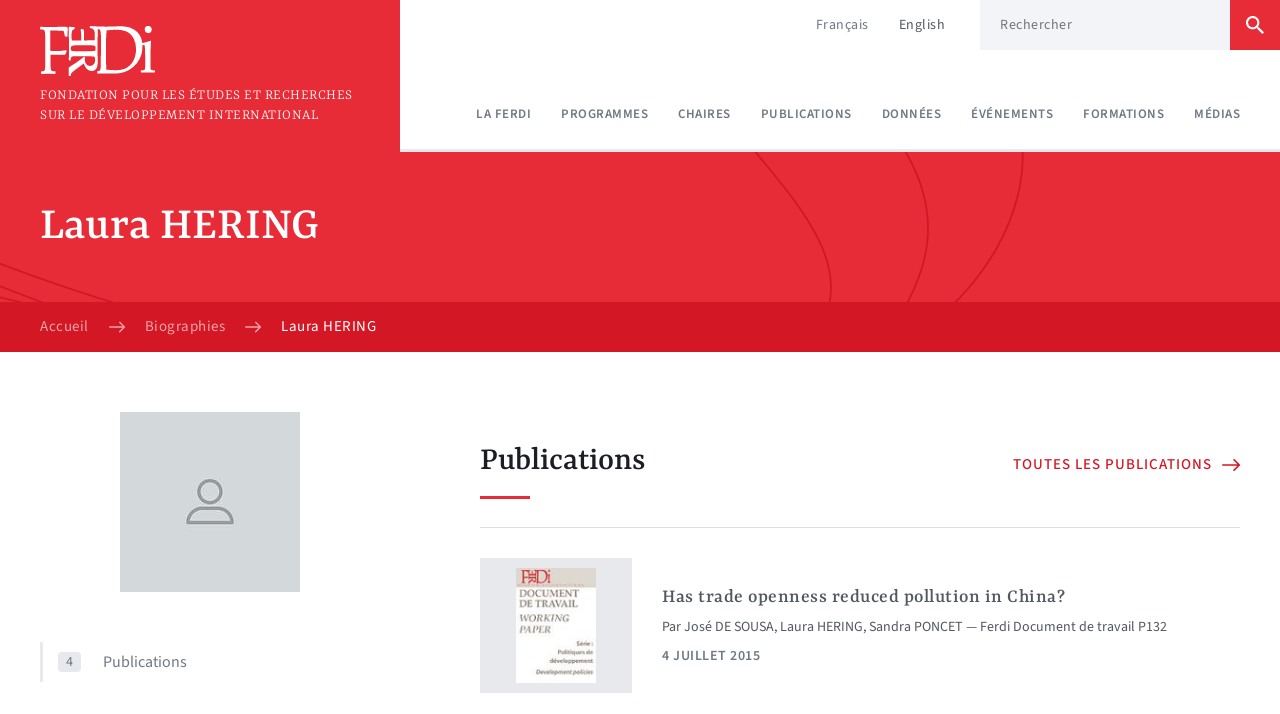

--- FILE ---
content_type: text/html; charset=utf-8
request_url: https://ferdi.fr/biographies/laura-hering
body_size: 6116
content:
<!DOCTYPE html><html lang="fr"><head><title>Laura HERING – Ferdi</title>
<meta property="og:type" content="website">
<meta property="og:title" content="Laura HERING">
<meta property="og:site_name" content="Ferdi">
<meta property="og:url" content="/biographies/laura-hering">
<meta property="og:image" content="/rails/active_storage/blobs/redirect/eyJfcmFpbHMiOnsiZGF0YSI6NzgyLCJwdXIiOiJibG9iX2lkIn19--2167241edfdbde3743a7bcc2de8ed1c4b0af3277/avatar.jpg">
<meta property="og:locale" content="fr">
<meta name="twitter:card" content="summary">
<meta name="twitter:site" content="@FondationFERDI"><meta name="csrf-param" content="authenticity_token" />
<meta name="csrf-token" content="PK14a1DTo--m7PV9I0TH_zyBl9KpoqliZQgyb3mJBPeyBbI1wRRD5XzyPvlxXNEM7tBZnOSfnc3JGTR_Vimazg" /><meta content="width=device-width, initial-scale=1.0, maximum-scale=1.0" name="viewport" /><link rel="alternate" hreflang="en" href="/en/biographies/laura-hering" /><meta property="og:locale:alternate" content="en" /><link href="/ferdi/apple-touch-icon.png" rel="apple-touch-icon" sizes="120x120" /><link href="/ferdi/favicon-32x32.png" rel="icon" sizes="32x32" type="image/png" /><link href="/ferdi/favicon-16x16.png" rel="icon" sizes="16x16" type="image/png" /><link href="/site.webmanifest" rel="manifest" /><link color="#e32530" href="/safari-pinned-tab.svg" rel="mask-icon" /><meta content="Ferdi" name="apple-mobile-web-app-title" /><meta content="Ferdi" name="application-name" /><meta content="#b91d47" name="msapplication-TileColor" /><meta content="#e32530" name="theme-color" /><link rel="stylesheet" href="/assets/application-edcfba2b155fca26b0a9bfec3fce668665d1d5f3e749cbd1b267d47d5ca29342.css" media="all" data-turbo-track="reload" /><script src="/assets/application-d2a7cd449f3b56f416d79de2210916d27c0a211b8b9cac77be637842ba4bc31d.js" data-turbo-track="reload" defer="defer"></script><script>var _paq = window._paq = window._paq || [];
/* tracker methods like "setCustomDimension" should be called before "trackPageView" */
_paq.push(['trackPageView']);
_paq.push(['enableLinkTracking']);
(function() {
  var u="https://ferdi.matomo.cloud/";
  _paq.push(['setTrackerUrl', u+'matomo.php']);
  _paq.push(['setSiteId', '1']);
  var d=document, g=d.createElement('script'), s=d.getElementsByTagName('script')[0];
  g.async=true; g.src='//cdn.matomo.cloud/ferdi.matomo.cloud/matomo.js'; s.parentNode.insertBefore(g,s);
})();</script></head><body><div class="header" data-controller="header"><div class="container"><a class="header-logo" href="/"><img alt="Ferdi" src="/assets/logo-ad7d4c0d69783c73e5fd165502e6afffce5db1dd72db91b9e71a127a3dac40e8.svg" /><div class="header-logo-baseline">Fondation pour les Études et Recherches sur le Développement international</div></a><nav class="header-nav"><ul class="header-nav-items"><li class="header-nav-item"><a class="" href="/la-ferdi">La Ferdi</a></li><li class="header-nav-item"><a class="" href="/programmes">Programmes</a></li><li class="header-nav-item"><a class="" href="/chaires">Chaires</a></li><li class="header-nav-item"><a class="" href="/publications">Publications</a></li><li class="header-nav-item"><a class="" href="/donnees">Données</a></li><li class="header-nav-item"><a class="" href="/evenements">Événements</a></li><li class="header-nav-item"><a class="" href="/formations-ihedd">Formations</a></li><li class="header-nav-item"><a class="" href="/medias">Médias</a></li></ul></nav><div class="header-secondary"><ul class="header-locales"><li class="header-locales-item"><a hreflang="fr" class="is-active" data-turbo="false" href="/biographies/laura-hering">Français</a></li><li class="header-locales-item"><a hreflang="en" data-turbo="false" href="/en/biographies/laura-hering">English</a></li></ul><div class="search-field is-in-header" data-placeholder="Rechercher"><form class="search-field-form" action="/recherche" accept-charset="UTF-8" method="get"><input class="search-field-input" placeholder="Rechercher" type="search" name="Content_production[query]" id="Content_production[query]" /><button class="button search-field-submit is-red" type="submit"><svg class="c-icon-root c-icon-search button-icon" role="img" style="color: var(--currentColor); "><use xlink:href="#c-icon-search" /></svg></button></form></div></div><button class="header-toggle" data-action="header#open">Menu</button><div class="header-mobile"><button class="header-toggle" data-action="header#close">Fermer le menu<svg class="c-icon-root c-icon-close" role="img" style="color: var(--currentColor); "><use xlink:href="#c-icon-close" /></svg></button><div class="search-field is-in-header" data-placeholder="Rechercher"><form class="search-field-form" action="/recherche" accept-charset="UTF-8" method="get"><input class="search-field-input" placeholder="Rechercher" type="search" name="Content_production[query]" id="Content_production[query]" /><button class="button search-field-submit is-red" type="submit"><svg class="c-icon-root c-icon-search button-icon" role="img" style="color: var(--currentColor); "><use xlink:href="#c-icon-search" /></svg></button></form></div><nav class="header-nav"><ul class="header-nav-items"><li class="header-nav-item"><a class="" href="/la-ferdi">La Ferdi</a></li><li class="header-nav-item"><a class="" href="/programmes">Programmes</a></li><li class="header-nav-item"><a class="" href="/chaires">Chaires</a></li><li class="header-nav-item"><a class="" href="/publications">Publications</a></li><li class="header-nav-item"><a class="" href="/donnees">Données</a></li><li class="header-nav-item"><a class="" href="/evenements">Événements</a></li><li class="header-nav-item"><a class="" href="/formations-ihedd">Formations</a></li><li class="header-nav-item"><a class="" href="/medias">Médias</a></li></ul></nav><div class="header-mobile-footer"><ul class="header-locales"><li class="header-locales-item"><a hreflang="fr" class="is-active" data-turbo="false" href="/biographies/laura-hering">Français</a></li><li class="header-locales-item"><a hreflang="en" data-turbo="false" href="/en/biographies/laura-hering">English</a></li></ul></div></div></div></div><span></span><span></span><div class="container heading is-full-width is-red"><div class="container heading-content"><h1 class="title heading-title is-level-1">Laura HERING</h1></div><div class="container heading-breadcrumbs is-full-width is-red-dark"><ol class="breadcrumbs" id="breadcrumbs"><li class="breadcrumbs-item"><a href="/">Accueil</a><svg class="c-icon-root c-icon-arrow-right" role="img" style="color: var(--currentColor); "><use xlink:href="#c-icon-arrow-right" /></svg></li><li class="breadcrumbs-item"><span>Biographies</span><svg class="c-icon-root c-icon-arrow-right" role="img" style="color: var(--currentColor); "><use xlink:href="#c-icon-arrow-right" /></svg></li><li class="breadcrumbs-item"><a href="/biographies/laura-hering" tabindex="-1">Laura HERING</a></li></ol><script type="application/ld+json">{"@context":"http://schema.org","@type":"BreadcrumbList","itemListElement":[{"@type":"ListItem","position":1,"item":{"@id":"/","name":"Accueil"}},{"@type":"ListItem","position":3,"item":{"@id":"/biographies/laura-hering","name":"Laura HERING"}}]}</script></div></div><div class="container is-full-width is-white has-v-padding"><div class="container has-columns has-columns-small-large"><div class="container-column"><div class="picture"><div class="picture-image"><img src="/rails/active_storage/representations/redirect/eyJfcmFpbHMiOnsiZGF0YSI6NzgyLCJwdXIiOiJibG9iX2lkIn19--2167241edfdbde3743a7bcc2de8ed1c4b0af3277/eyJfcmFpbHMiOnsiZGF0YSI6eyJmb3JtYXQiOiJqcGciLCJyZXNpemVfdG9fZml0IjpbMzQwLDE4MF19LCJwdXIiOiJ2YXJpYXRpb24ifX0=--84caeb1a9e30a3b60c4a7c672b4dc97f7546cf30/avatar.jpg" /></div></div><div class="toc has-count is-visible" data-toc-target="container"><div class="toc-content"><ul class="toc-items"><li class="toc-item" data-toc-target="highlight"><a href="#publications"><div class="toc-item-count"><div class="toc-item-count-number">4</div></div><div class="toc-item-arrow"><svg class="c-icon-root c-icon-arrow-right toc-arrow" role="img" style="color: var(--currentColor); "><use xlink:href="#c-icon-arrow-right" /></svg></div><div class="toc-item-label">Publications</div></a></li></ul></div></div></div><div class="container-column"><div class="relationships"><h2 class="title is-level-2 has-button" id="publications"><div class="title-text">Publications</div><a class="button" href="/biographies/laura-hering/publications"><span class="button-text">Toutes les publications</span><svg class="c-icon-root c-icon-arrow-right button-icon" role="img" style="color: var(--currentColor); "><use xlink:href="#c-icon-arrow-right" /></svg></a></h2><div class="entries" data-controller="entries"><ul class="entries-items" data-entries-target="items"><li class="entries-item"><div class="entry is-publication"><a class="entry-image" href="/publications/has-trade-openness-reduced-pollution-in-china"><img alt="" src="https://ferdi.fr/rails/active_storage/representations/redirect/eyJfcmFpbHMiOnsiZGF0YSI6Mzg0LCJwdXIiOiJibG9iX2lkIn19--56f0754c9e7c78729a74006e21fa3dc230fc05c2/eyJfcmFpbHMiOnsiZGF0YSI6eyJmb3JtYXQiOiJqcGciLCJyZXNpemVfdG9fZml0IjpbMTIwLDEyMF19LCJwdXIiOiJ2YXJpYXRpb24ifX0=--5dc1d5944668884dc18a693166a4accb7bc121be/ferdi_couv_wp_politique_de_devpt_2_0.jpg" /></a><div class="entry-content"><a href="/publications/has-trade-openness-reduced-pollution-in-china"><div class="entry-title">Has trade openness reduced pollution in China?</div></a><div class="authors is-publication">Par <a href="/biographies/jose-de-sousa">José DE SOUSA</a>, <a href="/biographies/laura-hering">Laura HERING</a>, <a href="/biographies/sandra-poncet">Sandra PONCET</a><span class="authors-suffix">Ferdi Document de travail P132</span></div><div class="entry-kind-and-date"><span class="entry-date">4 juillet 2015</span></div></div></div></li><li class="entries-item"><div class="entry is-publication"><a class="entry-image" href="/publications/export-management-and-incomplete-vat-rebates-to-exporters-the-case-of-china"><img alt="" src="https://ferdi.fr/rails/active_storage/representations/redirect/eyJfcmFpbHMiOnsiZGF0YSI6ODE4LCJwdXIiOiJibG9iX2lkIn19--bb27d4fb1b0f432bbf2927f78586b8ca74e3c1fa/eyJfcmFpbHMiOnsiZGF0YSI6eyJmb3JtYXQiOiJqcGciLCJyZXNpemVfdG9fZml0IjpbMTIwLDEyMF19LCJwdXIiOiJ2YXJpYXRpb24ifX0=--5dc1d5944668884dc18a693166a4accb7bc121be/ferdi_couv_wp_politique_de_devpt_2.jpg" /></a><div class="entry-content"><a href="/publications/export-management-and-incomplete-vat-rebates-to-exporters-the-case-of-china"><div class="entry-title">Export management and incomplete VAT rebates to exporters: the case of China</div></a><div class="authors is-publication">Par <a href="/biographies/julien-gourdon">Julien GOURDON</a>, <a href="/biographies/laura-hering">Laura HERING</a>, <a href="/biographies/stephanie-monjon">Stéphanie MONJON</a>, <a href="/biographies/sandra-poncet">Sandra PONCET</a><span class="authors-suffix">&nbsp;Ferdi Document de travail P117</span></div><div class="entry-kind-and-date"><span class="entry-date">3 décembre 2014</span></div></div></div></li><li class="entries-item"><div class="entry is-publication"><a class="entry-image" href="/publications/environmental-policy-in-china-what-effectiveness"><img alt="" src="https://ferdi.fr/rails/active_storage/representations/redirect/eyJfcmFpbHMiOnsiZGF0YSI6MTEwNCwicHVyIjoiYmxvYl9pZCJ9fQ==--e4ded367eda36ad3f476a999ecd324c292237f19/eyJfcmFpbHMiOnsiZGF0YSI6eyJmb3JtYXQiOiJqcGciLCJyZXNpemVfdG9fZml0IjpbMTIwLDEyMF19LCJwdXIiOiJ2YXJpYXRpb24ifX0=--5dc1d5944668884dc18a693166a4accb7bc121be/couv_breves_5.jpg" /></a><div class="entry-content"><a href="/publications/environmental-policy-in-china-what-effectiveness"><div class="entry-title">Environmental policy in China: what effectiveness?</div></a><div class="authors is-publication">Par <a href="/biographies/laura-hering">Laura HERING</a>, <a href="/biographies/sandra-poncet">Sandra PONCET</a><span class="authors-suffix">Ferdi Note brève B62</span></div><div class="entry-kind-and-date"><span class="entry-date">2 mars 2013</span></div></div></div></li><li class="entries-item"><div class="entry is-publication"><a class="entry-image" href="/publications/environmental-policy-and-exports-evidence-from-china"><img alt="" src="https://ferdi.fr/rails/active_storage/representations/redirect/eyJfcmFpbHMiOnsiZGF0YSI6NTUyOSwicHVyIjoiYmxvYl9pZCJ9fQ==--20a1536d29c44512bafffd8f1266e0f5e1695018/eyJfcmFpbHMiOnsiZGF0YSI6eyJmb3JtYXQiOiJqcGciLCJyZXNpemVfdG9fZml0IjpbMTIwLDEyMF19LCJwdXIiOiJ2YXJpYXRpb24ifX0=--5dc1d5944668884dc18a693166a4accb7bc121be/Ferdi_Couv_WP_politique%20de%20devpt%20(2).jpg" /></a><div class="entry-content"><a href="/publications/environmental-policy-and-exports-evidence-from-china"><div class="entry-title">Environmental policy and exports: Evidence from China</div></a><div class="authors is-publication">Par <a href="/biographies/laura-hering">Laura HERING</a>, <a href="/biographies/sandra-poncet">Sandra PONCET</a><span class="authors-suffix">Ferdi Document de travail P64</span></div><div class="entry-kind-and-date"><span class="entry-date">3 janvier 2013</span></div></div></div></li></ul></div></div></div></div></div><div data-controller="newsletter" id="newsletter"><div class="container newsletter is-full-width is-red"><div class="container newsletter-content"><h2 class="title newsletter-title is-level-2">Flash Info</h2><div class="newsletter-text" data-newsletter-target="text">Restez informé(e) des dernières actualités de la Ferdi. Inscrivez-vous !</div><form class="newsletter-form" data-action="submit-&gt;newsletter#register" data-newsletter-target="form" action="/newsletter_subscribe" accept-charset="UTF-8" method="post"><input type="hidden" name="authenticity_token" value="CXXG9pp7eK9pPPEAtZDYLr83KnO0teCfaRQsTX5R2de-rgrKuOWmS3mAS4TmRlu26_QMR3oAMl8FpVm1LPTaKw" autocomplete="off" /><input class="newsletter-form-email" placeholder="Votre e-mail" data-newsletter-target="input" type="email" name="email" id="email" /><input class="newsletter-form-comment" type="text" name="comment" id="comment" /><button class="button newsletter-form-submit has-white-text" type="submit"><svg class="c-icon-root c-icon-arrow-right button-icon" role="img" style="color: var(--currentColor); "><use xlink:href="#c-icon-arrow-right" /></svg></button><div class="newsletter-status" data-newsletter-target="status"></div></form></div><div class="container newsletter-button is-full-width is-red-dark"><div class="container"><a class="button has-white-text" href="/flash-info"><svg class="c-icon-root c-icon-angle-right button-icon" role="img" style="color: var(--currentColor); "><use xlink:href="#c-icon-angle-right" /></svg><span class="button-text">Afficher les archives</span></a></div></div></div></div><div class="container footer is-full-width is-white"><div class="container footer-main"><div class="footer-coordinates"><img alt="Ferdi - Fondation pour les Études et Recherches sur le Développement international" class="footer-logo" src="/assets/full_logo-8d11e39eea34d1b9265127169503ed38584d023cd0255e129f8c9312c73cd91c.svg" /><div class="footer-address">63 boulevard François-Mitterrand, CS 50320<br>63009 Clermont-Ferrand Cedex<br>France</div><div class="footer-contact"><div class="footer-contact-item">Téléphone : <a href="tel:+33443976460">+33 (0)4 43 97 64 60</a></div></div><div><a class="button is-red" href="/la-ferdi/nous-contacter"><span class="button-text">Nous contacter</span><svg class="c-icon-root c-icon-arrow-right button-icon" role="img" style="color: var(--currentColor); "><use xlink:href="#c-icon-arrow-right" /></svg></a></div></div><div class="footer-list-container"><div class="footer-list-title">Programmes</div><ul class="footer-list"><li><a href="/programmes/financement-international-du-developpement-durable">Financement international du développement durable </a></li><li><a href="/programmes/fiscalite-pour-le-developpement-durable">Fiscalité pour le développement durable</a></li><li><a href="/programmes/integration-regionale-commerce-et-competitivite-durable">Intégration régionale, commerce et compétitivité durable</a></li><li><a href="/programmes/transition-energetique-et-transition-numerique">Transition énergétique et transition numérique </a></li><li><a href="/programmes/capital-et-developpement-humains">Capital et développement humains</a></li><li><a href="/programmes/politique-macroeconomique">Politique macroéconomique</a></li><li><a href="/programmes/vulnerabilites-resilience-pays-les-moins-avances-pma">Vulnérabilités, résilience &amp; Pays les moins avancés (PMA)</a></li><li><a href="/programmes/secteur-prive-et-developpement">Secteur privé et développement</a></li></ul></div><div class="footer-list-container"><div class="footer-list-title">Chaires</div><ul class="footer-list"><li><a href="/chaires/chaire-sahel">Chaire Sahel</a></li><li><a href="/chaires/chaire-politiques-de-modernisation-agricole-en-afrique">Chaire Politiques de modernisation agricole en Afrique</a></li><li><a href="/chaires/chaire-investissement-d-impact">Chaire Investissement d&#39;impact</a></li><li><a href="/chaires/chaire-architecture-internationale-du-financement-du-developpement">Chaire Architecture internationale du financement du développement </a></li><li><a href="/chaires/chaire-gestion-des-ressources-naturelles">Chaire Gestion des ressources naturelles</a></li><li><a href="/chaires/chaire-numerique-et-politiques-publiques">Chaire Numérique et politiques publiques</a></li></ul><div class="footer-partners"><a class="footer-partners-item" href="https://www.uca.fr/universite/grands-projets/universite-clermont-auvergne-associes"><img src="/assets/logo-uca-4bd50621fad0fda3dda9f7f9f674a72fb147ebb081f6b1ef0e7cee72389494ba.jpg" /></a><a class="footer-partners-item" href="https://cap2025.fr/"><img src="/assets/logo-i-site-a36809e35596f2ed4c8743c69eb721c02f8187a028168534da366f7e84b60c3f.jpg" /></a><a class="footer-partners-item" href="https://www.gouvernement.fr/un-programme-pour-investir-l-avenir"><img src="/assets/france2030-34b0499aaecb4dbe0c3fe24f46618b0b4a3b7d5c3615c3079e9812757fa905cf.png" /></a></div></div></div><div class="container footer-sub is-full-width"><div class="container footer-sub-container"><div class="footer-sub-title">Fondation reconnue d’utilité publique par décret du 15.01.03</div><ul class="footer-sub-list"><li><a href="/en/biographies/laura-hering">English</a></li><li><a target="_blank" rel="noopener" href="https://www.youtube.com/channel/UClShT_TK78nf4Fk3y2bl-Dw/videos">Youtube</a></li><li><a href="/mentions-legales">Mentions légales</a></li></ul></div></div></div><svg class="c-icon--sprite-root" style="display: none"><defs><symbol id="c-icon-arrow-right" viewBox="0 0 15.6 10.5">
  <path d="M10.02.23a.69.69 0 0 0 0 .97l3.35 3.36H.7a.68.68 0 0 0-.68.69c0 .38.3.69.68.69h12.68L10.02 9.3a.69.69 0 1 0 .97.97l4.31-4.31a1 1 0 0 0 0-1.42L11 .24a.69.69 0 0 0-.98 0z"/>
</symbol>
<symbol id="c-icon-search" viewBox="0 0 18 18">
  <path d="M12.86 11.32h-.81l-.29-.28a6.69 6.69 0 1 0-.73.73l.3.28v.81L16.46 18 18 16.47l-5.14-5.15zm-6.17 0a4.63 4.63 0 1 1 0-9.26 4.63 4.63 0 0 1 0 9.26z"/>
</symbol>
<symbol id="c-icon-close" viewBox="0 0 24 24">
  <path d="M19 6.41L17.59 5 12 10.59 6.41 5 5 6.41 10.59 12 5 17.59 6.41 19 12 13.41 17.59 19 19 17.59 13.41 12z"/>
</symbol>
<symbol id="c-icon-angle-right" viewBox="0 0 9 16.5">
  <path d="M6.87 8.25L.26 14.86a.88.88 0 0 0 1.25 1.25l7.23-7.24a.88.88 0 0 0 0-1.24L1.51.39A.88.88 0 1 0 .26 1.64l6.61 6.61z"/>
</symbol>
</defs></svg></body></html>

--- FILE ---
content_type: text/css
request_url: https://ferdi.fr/assets/application-edcfba2b155fca26b0a9bfec3fce668665d1d5f3e749cbd1b267d47d5ca29342.css
body_size: 33160
content:
html{line-height:1.15;-webkit-text-size-adjust:100%}body{margin:0}main{display:block}h1{font-size:2em;margin:.67em 0}hr{box-sizing:content-box;height:0;overflow:visible}pre{font-family:monospace,monospace;font-size:1em}a{background-color:transparent}abbr[title]{border-bottom:none;text-decoration:underline;-webkit-text-decoration:underline dotted;text-decoration:underline dotted}b,strong{font-weight:bolder}code,kbd,samp{font-family:monospace,monospace;font-size:1em}small{font-size:80%}sub,sup{font-size:75%;line-height:0;position:relative;vertical-align:baseline}sub{bottom:-.25em}sup{top:-.5em}img{border-style:none}button,input,optgroup,select,textarea{font-family:inherit;font-size:100%;line-height:1.15;margin:0}button,input{overflow:visible}button,select{text-transform:none}button,[type=button],[type=reset],[type=submit]{-webkit-appearance:button}button::-moz-focus-inner,[type=button]::-moz-focus-inner,[type=reset]::-moz-focus-inner,[type=submit]::-moz-focus-inner{border-style:none;padding:0}button:-moz-focusring,[type=button]:-moz-focusring,[type=reset]:-moz-focusring,[type=submit]:-moz-focusring{outline:1px dotted ButtonText}fieldset{padding:.35em .75em .625em}legend{box-sizing:border-box;color:inherit;display:table;max-width:100%;padding:0;white-space:normal}progress{vertical-align:baseline}textarea{overflow:auto}[type=checkbox],[type=radio]{box-sizing:border-box;padding:0}[type=number]::-webkit-inner-spin-button,[type=number]::-webkit-outer-spin-button{height:auto}[type=search]{-webkit-appearance:textfield;outline-offset:-2px}[type=search]::-webkit-search-decoration{-webkit-appearance:none}::-webkit-file-upload-button{-webkit-appearance:button;font:inherit}details{display:block}summary{display:list-item}template{display:none}[hidden]{display:none}@font-face{font-family:Yrsa Variable;font-style:normal;font-display:swap;font-weight:300 700;src:url(/assets/yrsa-vietnamese-wght-normal-OYYOGAFB-e1e53dec949e01eb3c63acca73b5dcabb93f52a3e139d57022ad4a5099a3ac69.woff2) format("woff2-variations");unicode-range:U+0102-0103,U+0110-0111,U+0128-0129,U+0168-0169,U+01A0-01A1,U+01AF-01B0,U+0300-0301,U+0303-0304,U+0308-0309,U+0323,U+0329,U+1EA0-1EF9,U+20AB}@font-face{font-family:Yrsa Variable;font-style:normal;font-display:swap;font-weight:300 700;src:url(/assets/yrsa-latin-ext-wght-normal-3ZMLTXE3-870bcb25175572a5bb64dc89cd2810e45da6087ae9687a59321bdad5523037d5.woff2) format("woff2-variations");unicode-range:U+0100-02BA,U+02BD-02C5,U+02C7-02CC,U+02CE-02D7,U+02DD-02FF,U+0304,U+0308,U+0329,U+1D00-1DBF,U+1E00-1E9F,U+1EF2-1EFF,U+2020,U+20A0-20AB,U+20AD-20C0,U+2113,U+2C60-2C7F,U+A720-A7FF}@font-face{font-family:Yrsa Variable;font-style:normal;font-display:swap;font-weight:300 700;src:url(/assets/yrsa-latin-wght-normal-MELO5XEQ-8a602e2a164275a1d52b1643abcc58cba02bd372545bf2a3f5e2de00aafa1eb5.woff2) format("woff2-variations");unicode-range:U+0000-00FF,U+0131,U+0152-0153,U+02BB-02BC,U+02C6,U+02DA,U+02DC,U+0304,U+0308,U+0329,U+2000-206F,U+20AC,U+2122,U+2191,U+2193,U+2212,U+2215,U+FEFF,U+FFFD}@font-face{font-family:"Source Sans 3 Variable";font-style:normal;font-display:swap;font-weight:200 900;src:url(/assets/source-sans-3-cyrillic-ext-wght-normal-IBOPRJSC-6aba01e1a800f890b4d91094c4cf5e1769aaf77085371a3ad96065d586186796.woff2) format("woff2-variations");unicode-range:U+0460-052F,U+1C80-1C8A,U+20B4,U+2DE0-2DFF,U+A640-A69F,U+FE2E-FE2F}@font-face{font-family:"Source Sans 3 Variable";font-style:normal;font-display:swap;font-weight:200 900;src:url(/assets/source-sans-3-cyrillic-wght-normal-ABPPXKAC-b6b721e08d0324b9e743858e8260463085d4c5e1e684f036f9d4a8ca6c62996f.woff2) format("woff2-variations");unicode-range:U+0301,U+0400-045F,U+0490-0491,U+04B0-04B1,U+2116}@font-face{font-family:"Source Sans 3 Variable";font-style:normal;font-display:swap;font-weight:200 900;src:url(/assets/source-sans-3-greek-ext-wght-normal-4OM5ODIW-3576fb9237b1a58cb5b38369bd63074a6f884dbeb9f88069690b6bc67ee5d3ff.woff2) format("woff2-variations");unicode-range:U+1F00-1FFF}@font-face{font-family:"Source Sans 3 Variable";font-style:normal;font-display:swap;font-weight:200 900;src:url(/assets/source-sans-3-greek-wght-normal-NGDKSPNL-5360981f035cd4307cd65e4cf46a27693a2409702d3234403c534d9e656d7844.woff2) format("woff2-variations");unicode-range:U+0370-0377,U+037A-037F,U+0384-038A,U+038C,U+038E-03A1,U+03A3-03FF}@font-face{font-family:"Source Sans 3 Variable";font-style:normal;font-display:swap;font-weight:200 900;src:url(/assets/source-sans-3-vietnamese-wght-normal-MBR4ZDM7-ff34bf5a131a3f9d194f47b4ff7de95aceef5dad72b74709a5d5bf2c069e1f86.woff2) format("woff2-variations");unicode-range:U+0102-0103,U+0110-0111,U+0128-0129,U+0168-0169,U+01A0-01A1,U+01AF-01B0,U+0300-0301,U+0303-0304,U+0308-0309,U+0323,U+0329,U+1EA0-1EF9,U+20AB}@font-face{font-family:"Source Sans 3 Variable";font-style:normal;font-display:swap;font-weight:200 900;src:url(/assets/source-sans-3-latin-ext-wght-normal-BXY22JBL-a85a7459bdb3cdc1136751e151a506bae653fc29ada3ca86237477df6f1b59e6.woff2) format("woff2-variations");unicode-range:U+0100-02BA,U+02BD-02C5,U+02C7-02CC,U+02CE-02D7,U+02DD-02FF,U+0304,U+0308,U+0329,U+1D00-1DBF,U+1E00-1E9F,U+1EF2-1EFF,U+2020,U+20A0-20AB,U+20AD-20C0,U+2113,U+2C60-2C7F,U+A720-A7FF}@font-face{font-family:"Source Sans 3 Variable";font-style:normal;font-display:swap;font-weight:200 900;src:url(/assets/source-sans-3-latin-wght-normal-7ARQTPZU-7a19a7027e125257d310c6dbd78ae3a30b5ea1e3794d60b12bb28227a003bfda.woff2) format("woff2-variations");unicode-range:U+0000-00FF,U+0131,U+0152-0153,U+02BB-02BC,U+02C6,U+02DA,U+02DC,U+0304,U+0308,U+0329,U+2000-206F,U+20AC,U+2122,U+2191,U+2193,U+2212,U+2215,U+FEFF,U+FFFD}@font-face{font-family:"Source Sans 3 Variable";font-style:italic;font-display:swap;font-weight:200 900;src:url(/assets/source-sans-3-cyrillic-ext-wght-italic-4KXR77QT-e31d1fc39f2fa419e06bebc48b3bd1c6876b349e2effa4a629e0b947a7fd241b.woff2) format("woff2-variations");unicode-range:U+0460-052F,U+1C80-1C8A,U+20B4,U+2DE0-2DFF,U+A640-A69F,U+FE2E-FE2F}@font-face{font-family:"Source Sans 3 Variable";font-style:italic;font-display:swap;font-weight:200 900;src:url(/assets/source-sans-3-cyrillic-wght-italic-T6OMEWWI-747ba5266ef049efc6d67eaa99058a81efa134ec00483c246ed388ef288186d2.woff2) format("woff2-variations");unicode-range:U+0301,U+0400-045F,U+0490-0491,U+04B0-04B1,U+2116}@font-face{font-family:"Source Sans 3 Variable";font-style:italic;font-display:swap;font-weight:200 900;src:url(/assets/source-sans-3-greek-ext-wght-italic-GMWXBSI4-4c9e2fb8dbc56263b83752747ad6ad08dbb171d1d9dadd55a2181a5c200c9363.woff2) format("woff2-variations");unicode-range:U+1F00-1FFF}@font-face{font-family:"Source Sans 3 Variable";font-style:italic;font-display:swap;font-weight:200 900;src:url(/assets/source-sans-3-greek-wght-italic-NVQMG4L5-34177ef48786984f32c045dd5b4a717a69cd6f14b6da5adbaf7b7a2e62470bc7.woff2) format("woff2-variations");unicode-range:U+0370-0377,U+037A-037F,U+0384-038A,U+038C,U+038E-03A1,U+03A3-03FF}@font-face{font-family:"Source Sans 3 Variable";font-style:italic;font-display:swap;font-weight:200 900;src:url(/assets/source-sans-3-vietnamese-wght-italic-QSOGBICF-a9dedfb0c65bcd734e9a4b2dcefb382f1d9cdc784e1238c5431708d7dcd45ae8.woff2) format("woff2-variations");unicode-range:U+0102-0103,U+0110-0111,U+0128-0129,U+0168-0169,U+01A0-01A1,U+01AF-01B0,U+0300-0301,U+0303-0304,U+0308-0309,U+0323,U+0329,U+1EA0-1EF9,U+20AB}@font-face{font-family:"Source Sans 3 Variable";font-style:italic;font-display:swap;font-weight:200 900;src:url(/assets/source-sans-3-latin-ext-wght-italic-V4QZESVS-6fe10a66ec416f77a26309b645471d032ad8175063bb605b886e9b7e57efaaa8.woff2) format("woff2-variations");unicode-range:U+0100-02BA,U+02BD-02C5,U+02C7-02CC,U+02CE-02D7,U+02DD-02FF,U+0304,U+0308,U+0329,U+1D00-1DBF,U+1E00-1E9F,U+1EF2-1EFF,U+2020,U+20A0-20AB,U+20AD-20C0,U+2113,U+2C60-2C7F,U+A720-A7FF}@font-face{font-family:"Source Sans 3 Variable";font-style:italic;font-display:swap;font-weight:200 900;src:url(/assets/source-sans-3-latin-wght-italic-HV4GUS3G-9a15dafc2c2b2414aaa9d6c30830d9aab4361329d8495b1574633603b994b411.woff2) format("woff2-variations");unicode-range:U+0000-00FF,U+0131,U+0152-0153,U+02BB-02BC,U+02C6,U+02DA,U+02DC,U+0304,U+0308,U+0329,U+2000-206F,U+20AC,U+2122,U+2191,U+2193,U+2212,U+2215,U+FEFF,U+FFFD}:root{--black: #000;--gray-aa: #aaa;--gray-cd: #cdcdcd;--gray-dd: #ddd;--gray-eb: #ebebeb;--gray-f3: #f3f3f3;--gray-athens: #f3f4f8;--gray-f5: #f5f5f5;--gray22: #222;--gray33: #333;--gray55: #555;--gray77: #777;--gray99: #999;--iron: #e8e9ec;--trout: #525861;--shark: #1b1e24;--blueish-gray: #6f7884;--red: #e72c37;--red-dark: #d31724;--white: #fff;--raven: #6f7985;--surf-crest: #d7e9da;--portafino: #ffffad;--primary: var(--red);--secondary: var(--red-dark);--border-color: var(--gray-eb);--text-color: var(--trout);--focus-outline-width: .3rem;--focus-outline-style: solid;--focus-outline-color: var(--secondary);--focus-outline-offset: .3rem;--focus-outline: var(--focus-outline-width) var(--focus-outline-style) var(--focus-outline-color)}:root{--sans: "Source Sans 3 Variable", sans-serif;--serif: "Yrsa Variable", serif;--extralight: 200;--light: 300;--regular: 400;--medium: 500;--semibold: 600;--bold: 700}html{box-sizing:border-box;font-size:62.5%}*,*:before,*:after{box-sizing:inherit}::selection{background:var(--portafino);color:var(--text-color);text-shadow:inherit}img::selection{background:transparent}.turbo-progress-bar{background-color:var(--red-dark)}body{background-color:var(--gray-f5);color:var(--trout);font-family:var(--serif);font-size:1.6rem;font-style:normal;font-weight:400;-webkit-tap-highlight-color:rgb(from var(--red) r g b / 20%)}body.is-not-scrollable{overflow:hidden}strong{color:var(--shark);font-weight:var(--medium)}p,ul,ol{color:var(--trout);line-height:1.36;margin:2rem 0 0;padding:0}p a,ul a,ol a{text-decoration:none}p a,p a strong,ul a,ul a strong,ol a,ol a strong{color:var(--red-dark)}p a:hover,ul a:hover,ol a:hover{text-decoration:underline}li{margin:0 0 2rem}li:before{content:"\2022";display:inline-flex;width:2rem}ul,ol{list-style:none}ul ul,ol ul{margin-left:2rem}ul ul li,ol ul li{margin-bottom:0}ul ul li:before,ol ul li:before{color:var(--red-dark)}a:focus-visible,button:focus-visible,input:focus-visible,select:focus-visible,[role=dialog]:focus-visible{outline-color:var(--focus-outline-color);outline-offset:var(--focus-outline-offset);outline-style:var(--focus-outline-style);outline-width:var(--focus-outline-width)}.admin-blocks-external-link .hidden{display:none}.admin-blocks-frame .admin-form-group.is-html-area{margin-bottom:0}.admin-blocks-frame .admin-form-group.is-html-area .admin-form-group-heading{height:0;margin-bottom:0}.admin-blocks-frame .admin-form-group.is-html-area .admin-form-group-locale{position:absolute;right:0;top:1rem}.admin-blocks-frame .admin-form-html-area{margin:0 -2rem}.admin-blocks-frame .admin-form-html-area trix-toolbar{padding-right:5rem}.admin-blocks-rich-text .admin-form-group{margin-bottom:0}.admin-blocks-rich-text .admin-form-group-heading{height:0;margin-bottom:0;position:sticky;top:10.8rem;z-index:1}.admin-blocks-rich-text .admin-form-group-locale{position:absolute;right:1.8rem;top:1.2rem}.admin-blocks-rich-text .admin-form-html-area trix-toolbar{padding-right:5rem;position:sticky;top:10.8rem}.admin-blocks-title{margin-bottom:0}.admin-blocks-title select{max-width:10rem}.admin-block-answer-choice{margin-bottom:1rem}.admin-block-multiple-choice-question .add_fields{display:flex!important}.admin-block-answer-choice .admin-blocks-card-actions .admin-form-group{align-items:center;display:flex;gap:8px}.admin-block-answer-choice .admin-blocks-card-actions .admin-form-group .admin-form-group-heading{margin:0}@keyframes passing-through{0%{opacity:0;transform:translateY(40px)}30%,70%{opacity:1;transform:translateY(0)}to{opacity:0;transform:translateY(-40px)}}@keyframes slide-in{0%{opacity:0;transform:translateY(40px)}30%{opacity:1;transform:translateY(0)}}@keyframes pulse{0%{transform:scale(1)}10%{transform:scale(1.1)}20%{transform:scale(1)}}.dropzone,.dropzone *{box-sizing:border-box}.dropzone{min-height:150px;border:2px solid rgba(0,0,0,.3);background:white;padding:20px}.dropzone.dz-clickable{cursor:pointer}.dropzone.dz-clickable *{cursor:default}.dropzone.dz-clickable .dz-message,.dropzone.dz-clickable .dz-message *{cursor:pointer}.dropzone.dz-started .dz-message{display:none}.dropzone.dz-drag-hover{border-style:solid}.dropzone.dz-drag-hover .dz-message{opacity:.5}.dropzone .dz-message{text-align:center;margin:2em 0}.dropzone .dz-message .dz-button{background:none;color:inherit;border:none;padding:0;font:inherit;cursor:pointer;outline:inherit}.dropzone .dz-preview{position:relative;display:inline-block;vertical-align:top;margin:16px;min-height:100px}.dropzone .dz-preview:hover{z-index:1000}.dropzone .dz-preview.dz-file-preview .dz-image{border-radius:20px;background:#999;background:linear-gradient(to bottom,#eee,#ddd)}.dropzone .dz-preview.dz-file-preview .dz-details{opacity:1}.dropzone .dz-preview.dz-image-preview{background:white}.dropzone .dz-preview.dz-image-preview .dz-details{transition:opacity .2s linear}.dropzone .dz-preview .dz-remove{font-size:14px;text-align:center;display:block;cursor:pointer;border:none}.dropzone .dz-preview .dz-remove:hover{text-decoration:underline}.dropzone .dz-preview:hover .dz-details{opacity:1}.dropzone .dz-preview .dz-details{z-index:20;position:absolute;top:0;left:0;opacity:0;font-size:13px;min-width:100%;max-width:100%;padding:2em 1em;text-align:center;color:#000000e6;line-height:150%}.dropzone .dz-preview .dz-details .dz-size{margin-bottom:1em;font-size:16px}.dropzone .dz-preview .dz-details .dz-filename{white-space:nowrap}.dropzone .dz-preview .dz-details .dz-filename:hover span{border:1px solid rgba(200,200,200,.8);background-color:#fffc}.dropzone .dz-preview .dz-details .dz-filename:not(:hover){overflow:hidden;text-overflow:ellipsis}.dropzone .dz-preview .dz-details .dz-filename:not(:hover) span{border:1px solid transparent}.dropzone .dz-preview .dz-details .dz-filename span,.dropzone .dz-preview .dz-details .dz-size span{background-color:#fff6;padding:0 .4em;border-radius:3px}.dropzone .dz-preview:hover .dz-image img{transform:scale(1.05);filter:blur(8px)}.dropzone .dz-preview .dz-image{border-radius:20px;overflow:hidden;width:120px;height:120px;position:relative;display:block;z-index:10}.dropzone .dz-preview .dz-image img{display:block}.dropzone .dz-preview.dz-success .dz-success-mark{animation:passing-through 3s cubic-bezier(.77,0,.175,1)}.dropzone .dz-preview.dz-error .dz-error-mark{opacity:1;animation:slide-in 3s cubic-bezier(.77,0,.175,1)}.dropzone .dz-preview .dz-success-mark,.dropzone .dz-preview .dz-error-mark{pointer-events:none;opacity:0;z-index:500;position:absolute;display:block;top:50%;left:50%;margin-left:-27px;margin-top:-27px}.dropzone .dz-preview .dz-success-mark svg,.dropzone .dz-preview .dz-error-mark svg{display:block;width:54px;height:54px}.dropzone .dz-preview.dz-processing .dz-progress{opacity:1;transition:all .2s linear}.dropzone .dz-preview.dz-complete .dz-progress{opacity:0;transition:opacity .4s ease-in}.dropzone .dz-preview:not(.dz-processing) .dz-progress{animation:pulse 6s ease infinite}.dropzone .dz-preview .dz-progress{opacity:1;z-index:1000;pointer-events:none;position:absolute;height:16px;left:50%;top:50%;margin-top:-8px;width:80px;margin-left:-40px;background:rgba(255,255,255,.9);-webkit-transform:scale(1);border-radius:8px;overflow:hidden}.dropzone .dz-preview .dz-progress .dz-upload{background:#333;background:linear-gradient(to bottom,#666,#444);position:absolute;top:0;left:0;bottom:0;width:0;transition:width .3s ease-in-out}.dropzone .dz-preview.dz-error .dz-error-message{display:block}.dropzone .dz-preview.dz-error:hover .dz-error-message{opacity:1;pointer-events:auto}.dropzone .dz-preview .dz-error-message{pointer-events:none;z-index:1000;position:absolute;display:block;display:none;opacity:0;transition:opacity .3s ease;border-radius:8px;font-size:13px;top:130px;left:-10px;width:140px;background:#be2626;background:linear-gradient(to bottom,#be2626,#a92222);padding:.5em 1.2em;color:#fff}.dropzone .dz-preview .dz-error-message:after{content:"";position:absolute;top:-6px;left:64px;width:0;height:0;border-left:6px solid transparent;border-right:6px solid transparent;border-bottom:6px solid #be2626}.admin-form-file-field .dropzone{border:.3rem dashed var(--border-color)}.admin-form-file-field .dropzone .dz-preview .dz-image{border-radius:.4rem}.admin-form-html-area{background-color:var(--white);border:.1rem solid var(--dark-border-color);border-radius:.4rem;font-family:var(--font-family);font-size:1.6rem;line-height:1.5}.admin-form-html-area.as-seamless{background-color:transparent;border:0;border-radius:0}.admin-form-html-area trix-toolbar{background-color:var(--light-border-color);border:0;padding:.5rem}.admin-form-html-area trix-toolbar .trix-button-group{margin-bottom:0}.admin-form-html-area trix-toolbar .trix-button-group:not(:first-child){margin-left:.5vw}.admin-form-html-area trix-toolbar .trix-button:not(:disabled):hover{background-color:var(--white)}.admin-form-html-area trix-toolbar .trix-button--icon{width:2.2em}.admin-form-html-area trix-editor{border:0;font-size:1.5rem;min-height:20rem;padding:2rem}.admin-form-html-area trix-editor ol,.admin-form-html-area trix-editor ul{padding-left:1rem}.admin-form-html-area trix-editor ol:first-child,.admin-form-html-area trix-editor ul:first-child{margin-top:0}.admin-form-html-area trix-editor li+li{margin-top:.5rem}.admin-form-html-area.is-smaller trix-editor{min-height:8rem}trix-editor{border:1px solid #bbb;border-radius:3px;margin:0;padding:.4em .6em;min-height:5em;outline:none}trix-toolbar *{box-sizing:border-box}trix-toolbar .trix-button-row{display:flex;flex-wrap:nowrap;justify-content:space-between;overflow-x:auto}trix-toolbar .trix-button-group{display:flex;margin-bottom:10px;border:1px solid #bbb;border-top-color:#ccc;border-bottom-color:#888;border-radius:3px}trix-toolbar .trix-button-group:not(:first-child){margin-left:1.5vw}@media (max-device-width: 768px){trix-toolbar .trix-button-group:not(:first-child){margin-left:0}}trix-toolbar .trix-button-group-spacer{flex-grow:1}@media (max-device-width: 768px){trix-toolbar .trix-button-group-spacer{display:none}}trix-toolbar .trix-button{position:relative;float:left;color:#0009;font-size:.75em;font-weight:600;white-space:nowrap;padding:0 .5em;margin:0;outline:none;border:none;border-bottom:1px solid #ddd;border-radius:0;background:transparent}trix-toolbar .trix-button:not(:first-child){border-left:1px solid #ccc}trix-toolbar .trix-button.trix-active{background:#cbeefa;color:#000}trix-toolbar .trix-button:not(:disabled){cursor:pointer}trix-toolbar .trix-button:disabled{color:#00000020}@media (max-device-width: 768px){trix-toolbar .trix-button{letter-spacing:-.01em;padding:0 .3em}}trix-toolbar .trix-button--icon{font-size:inherit;width:2.6em;height:1.6em;max-width:calc(.8em + 4vw);text-indent:-9999px}@media (max-device-width: 768px){trix-toolbar .trix-button--icon{height:2em;max-width:calc(.8em + 3.5vw)}}trix-toolbar .trix-button--icon:before{display:inline-block;position:absolute;inset:0;opacity:.6;content:"";background-position:center;background-repeat:no-repeat;background-size:contain}@media (max-device-width: 768px){trix-toolbar .trix-button--icon:before{right:6%;left:6%}}trix-toolbar .trix-button--icon.trix-active:before{opacity:1}trix-toolbar .trix-button--icon:disabled:before{opacity:.125}trix-toolbar .trix-button--icon-attach:before{background-image:url(data:image/svg+xml,%3Csvg%20xmlns%3D%22http%3A%2F%2Fwww.w3.org%2F2000%2Fsvg%22%20width%3D%2224%22%20height%3D%2224%22%3E%3Cpath%20d%3D%22M16.5%206v11.5a4%204%200%201%201-8%200V5a2.5%202.5%200%200%201%205%200v10.5a1%201%200%201%201-2%200V6H10v9.5a2.5%202.5%200%200%200%205%200V5a4%204%200%201%200-8%200v12.5a5.5%205.5%200%200%200%2011%200V6h-1.5z%22%2F%3E%3C%2Fsvg%3E);top:8%;bottom:4%}trix-toolbar .trix-button--icon-bold:before{background-image:url(data:image/svg+xml,%3Csvg%20xmlns%3D%22http%3A%2F%2Fwww.w3.org%2F2000%2Fsvg%22%20width%3D%2224%22%20height%3D%2224%22%3E%3Cpath%20d%3D%22M15.6%2011.8c1-.7%201.6-1.8%201.6-2.8a4%204%200%200%200-4-4H7v14h7c2.1%200%203.7-1.7%203.7-3.8%200-1.5-.8-2.8-2.1-3.4zM10%207.5h3a1.5%201.5%200%201%201%200%203h-3v-3zm3.5%209H10v-3h3.5a1.5%201.5%200%201%201%200%203z%22%2F%3E%3C%2Fsvg%3E)}trix-toolbar .trix-button--icon-italic:before{background-image:url(data:image/svg+xml,%3Csvg%20xmlns%3D%22http%3A%2F%2Fwww.w3.org%2F2000%2Fsvg%22%20width%3D%2224%22%20height%3D%2224%22%3E%3Cpath%20d%3D%22M10%205v3h2.2l-3.4%208H6v3h8v-3h-2.2l3.4-8H18V5h-8z%22%2F%3E%3C%2Fsvg%3E)}trix-toolbar .trix-button--icon-link:before{background-image:url(data:image/svg+xml,%3Csvg%20xmlns%3D%22http%3A%2F%2Fwww.w3.org%2F2000%2Fsvg%22%20width%3D%2224%22%20height%3D%2224%22%3E%3Cpath%20d%3D%22M9.88%2013.7a4.3%204.3%200%200%201%200-6.07l3.37-3.37a4.26%204.26%200%200%201%206.07%200%204.3%204.3%200%200%201%200%206.06l-1.96%201.72a.91.91%200%201%201-1.3-1.3l1.97-1.71a2.46%202.46%200%200%200-3.48-3.48l-3.38%203.37a2.46%202.46%200%200%200%200%203.48.91.91%200%201%201-1.3%201.3z%22%2F%3E%3Cpath%20d%3D%22M4.25%2019.46a4.3%204.3%200%200%201%200-6.07l1.93-1.9a.91.91%200%201%201%201.3%201.3l-1.93%201.9a2.46%202.46%200%200%200%203.48%203.48l3.37-3.38c.96-.96.96-2.52%200-3.48a.91.91%200%201%201%201.3-1.3%204.3%204.3%200%200%201%200%206.07l-3.38%203.38a4.26%204.26%200%200%201-6.07%200z%22%2F%3E%3C%2Fsvg%3E)}trix-toolbar .trix-button--icon-strike:before{background-image:url(data:image/svg+xml,%3Csvg%20xmlns%3D%22http%3A%2F%2Fwww.w3.org%2F2000%2Fsvg%22%20width%3D%2224%22%20height%3D%2224%22%3E%3Cpath%20d%3D%22M12.73%2014l.28.14c.26.15.45.3.57.44.12.14.18.3.18.5%200%20.3-.15.56-.44.75-.3.2-.76.3-1.39.3A13.52%2013.52%200%200%201%207%2014.95v3.37a10.64%2010.64%200%200%200%204.84.88c1.26%200%202.35-.19%203.28-.56.93-.37%201.64-.9%202.14-1.57s.74-1.45.74-2.32c0-.26-.02-.51-.06-.75h-5.21zm-5.5-4c-.08-.34-.12-.7-.12-1.1%200-1.29.52-2.3%201.58-3.02%201.05-.72%202.5-1.08%204.34-1.08%201.62%200%203.28.34%204.97%201l-1.3%202.93c-1.47-.6-2.73-.9-3.8-.9-.55%200-.96.08-1.2.26-.26.17-.38.38-.38.64%200%20.27.16.52.48.74.17.12.53.3%201.05.53H7.23zM3%2013h18v-2H3v2z%22%2F%3E%3C%2Fsvg%3E)}trix-toolbar .trix-button--icon-quote:before{background-image:url(data:image/svg+xml,%3Csvg%20version%3D%221%22%20xmlns%3D%22http%3A%2F%2Fwww.w3.org%2F2000%2Fsvg%22%20width%3D%2224%22%20height%3D%2224%22%3E%3Cpath%20d%3D%22M6%2017h3l2-4V7H5v6h3zm8%200h3l2-4V7h-6v6h3z%22%2F%3E%3C%2Fsvg%3E)}trix-toolbar .trix-button--icon-heading-1:before{background-image:url(data:image/svg+xml,%3Csvg%20version%3D%221%22%20xmlns%3D%22http%3A%2F%2Fwww.w3.org%2F2000%2Fsvg%22%20width%3D%2224%22%20height%3D%2224%22%3E%3Cpath%20d%3D%22M12%209v3H9v7H6v-7H3V9h9zM8%204h14v3h-6v12h-3V7H8V4z%22%2F%3E%3C%2Fsvg%3E)}trix-toolbar .trix-button--icon-code:before{background-image:url(data:image/svg+xml,%3Csvg%20xmlns%3D%22http%3A%2F%2Fwww.w3.org%2F2000%2Fsvg%22%20width%3D%2224%22%20height%3D%2224%22%3E%3Cpath%20d%3D%22M18.2%2012L15%2015.2l1.4%201.4L21%2012l-4.6-4.6L15%208.8l3.2%203.2zM5.8%2012L9%208.8%207.6%207.4%203%2012l4.6%204.6L9%2015.2%205.8%2012z%22%2F%3E%3C%2Fsvg%3E)}trix-toolbar .trix-button--icon-bullet-list:before{background-image:url(data:image/svg+xml,%3Csvg%20version%3D%221%22%20xmlns%3D%22http%3A%2F%2Fwww.w3.org%2F2000%2Fsvg%22%20width%3D%2224%22%20height%3D%2224%22%3E%3Cpath%20d%3D%22M4%204a2%202%200%201%200%200%204%202%202%200%200%200%200-4zm0%206a2%202%200%201%200%200%204%202%202%200%200%200%200-4zm0%206a2%202%200%201%200%200%204%202%202%200%200%200%200-4zm4%203h14v-2H8v2zm0-6h14v-2H8v2zm0-8v2h14V5H8z%22%2F%3E%3C%2Fsvg%3E)}trix-toolbar .trix-button--icon-number-list:before{background-image:url(data:image/svg+xml,%3Csvg%20xmlns%3D%22http%3A%2F%2Fwww.w3.org%2F2000%2Fsvg%22%20width%3D%2224%22%20height%3D%2224%22%3E%3Cpath%20d%3D%22M2%2017h2v.5H3v1h1v.5H2v1h3v-4H2v1zm1-9h1V4H2v1h1v3zm-1%203h1.8L2%2013.1v.9h3v-1H3.2L5%2010.9V10H2v1zm5-6v2h14V5H7zm0%2014h14v-2H7v2zm0-6h14v-2H7v2z%22%2F%3E%3C%2Fsvg%3E)}trix-toolbar .trix-button--icon-undo:before{background-image:url(data:image/svg+xml,%3Csvg%20xmlns%3D%22http%3A%2F%2Fwww.w3.org%2F2000%2Fsvg%22%20width%3D%2224%22%20height%3D%2224%22%3E%3Cpath%20d%3D%22M12.5%208c-2.6%200-5%201-6.9%202.6L2%207v9h9l-3.6-3.6A8%208%200%200%201%2020%2016l2.4-.8a10.5%2010.5%200%200%200-10-7.2z%22%2F%3E%3C%2Fsvg%3E)}trix-toolbar .trix-button--icon-redo:before{background-image:url(data:image/svg+xml,%3Csvg%20xmlns%3D%22http%3A%2F%2Fwww.w3.org%2F2000%2Fsvg%22%20width%3D%2224%22%20height%3D%2224%22%3E%3Cpath%20d%3D%22M18.4%2010.6a10.5%2010.5%200%200%200-16.9%204.6L4%2016a8%208%200%200%201%2012.7-3.6L13%2016h9V7l-3.6%203.6z%22%2F%3E%3C%2Fsvg%3E)}trix-toolbar .trix-button--icon-decrease-nesting-level:before{background-image:url(data:image/svg+xml,%3Csvg%20xmlns%3D%22http%3A%2F%2Fwww.w3.org%2F2000%2Fsvg%22%20width%3D%2224%22%20height%3D%2224%22%3E%3Cpath%20d%3D%22M3%2019h19v-2H3v2zm7-6h12v-2H10v2zm-8.3-.3l2.8%202.9L6%2014.2%204%2012l2-2-1.4-1.5L1%2012l.7.7zM3%205v2h19V5H3z%22%2F%3E%3C%2Fsvg%3E)}trix-toolbar .trix-button--icon-increase-nesting-level:before{background-image:url(data:image/svg+xml,%3Csvg%20xmlns%3D%22http%3A%2F%2Fwww.w3.org%2F2000%2Fsvg%22%20width%3D%2224%22%20height%3D%2224%22%3E%3Cpath%20d%3D%22M3%2019h19v-2H3v2zm7-6h12v-2H10v2zm-6.9-1L1%2014.2l1.4%201.4L6%2012l-.7-.7-2.8-2.8L1%209.9%203.1%2012zM3%205v2h19V5H3z%22%2F%3E%3C%2Fsvg%3E)}trix-toolbar .trix-dialogs{position:relative}trix-toolbar .trix-dialog{position:absolute;top:0;left:0;right:0;font-size:.75em;padding:15px 10px;background:#fff;box-shadow:0 .3em 1em #ccc;border-top:2px solid #888;border-radius:5px;z-index:5}trix-toolbar .trix-input--dialog{font-size:inherit;font-weight:400;padding:.5em .8em;margin:0 10px 0 0;border-radius:3px;border:1px solid #bbb;background-color:#fff;box-shadow:none;outline:none;-webkit-appearance:none;-moz-appearance:none}trix-toolbar .trix-input--dialog.validate:invalid{box-shadow:red 0 0 1.5px 1px}trix-toolbar .trix-button--dialog{font-size:inherit;padding:.5em;border-bottom:none}trix-toolbar .trix-dialog--link{max-width:600px}trix-toolbar .trix-dialog__link-fields{display:flex;align-items:baseline}trix-toolbar .trix-dialog__link-fields .trix-input{flex:1}trix-toolbar .trix-dialog__link-fields .trix-button-group{flex:0 0 content;margin:0}trix-editor [data-trix-mutable]:not(.attachment__caption-editor){-webkit-user-select:none;user-select:none}trix-editor [data-trix-mutable]::selection,trix-editor [data-trix-cursor-target]::selection,trix-editor [data-trix-mutable] ::selection{background:none}trix-editor [data-trix-mutable].attachment__caption-editor:focus::selection{background:highlight}trix-editor [data-trix-mutable].attachment.attachment--file{box-shadow:0 0 0 2px highlight;border-color:transparent}trix-editor [data-trix-mutable].attachment img{box-shadow:0 0 0 2px highlight}trix-editor .attachment{position:relative}trix-editor .attachment:hover{cursor:default}trix-editor .attachment--preview .attachment__caption:hover{cursor:text}trix-editor .attachment__progress{position:absolute;z-index:1;height:20px;top:calc(50% - 10px);left:5%;width:90%;opacity:.9;transition:opacity .2s ease-in}trix-editor .attachment__progress[value="100"]{opacity:0}trix-editor .attachment__caption-editor{display:inline-block;width:100%;margin:0;padding:0;font-size:inherit;font-family:inherit;line-height:inherit;color:inherit;text-align:center;vertical-align:top;border:none;outline:none;-webkit-appearance:none;-moz-appearance:none}trix-editor .attachment__toolbar{position:absolute;z-index:1;top:-.9em;left:0;width:100%;text-align:center}trix-editor .trix-button-group{display:inline-flex}trix-editor .trix-button{position:relative;float:left;color:#666;white-space:nowrap;font-size:80%;padding:0 .8em;margin:0;outline:none;border:none;border-radius:0;background:transparent}trix-editor .trix-button:not(:first-child){border-left:1px solid #ccc}trix-editor .trix-button.trix-active{background:#cbeefa}trix-editor .trix-button:not(:disabled){cursor:pointer}trix-editor .trix-button--remove{text-indent:-9999px;display:inline-block;padding:0;outline:none;width:1.8em;height:1.8em;line-height:1.8em;border-radius:50%;background-color:#fff;border:2px solid highlight;box-shadow:1px 1px 6px #00000040}trix-editor .trix-button--remove:before{display:inline-block;position:absolute;inset:0;opacity:.7;content:"";background-image:url(data:image/svg+xml,%3Csvg%20height%3D%2224%22%20width%3D%2224%22%20xmlns%3D%22http%3A%2F%2Fwww.w3.org%2F2000%2Fsvg%22%3E%3Cpath%20d%3D%22M19%206.4L17.6%205%2012%2010.6%206.4%205%205%206.4l5.6%205.6L5%2017.6%206.4%2019l5.6-5.6%205.6%205.6%201.4-1.4-5.6-5.6z%22%2F%3E%3Cpath%20d%3D%22M0%200h24v24H0z%22%20fill%3D%22none%22%2F%3E%3C%2Fsvg%3E);background-position:center;background-repeat:no-repeat;background-size:90%}trix-editor .trix-button--remove:hover{border-color:#333}trix-editor .trix-button--remove:hover:before{opacity:1}trix-editor .attachment__metadata-container{position:relative}trix-editor .attachment__metadata{position:absolute;left:50%;top:2em;transform:translate(-50%);max-width:90%;padding:.1em .6em;font-size:.8em;color:#fff;background-color:#000000b3;border-radius:3px}trix-editor .attachment__metadata .attachment__name{display:inline-block;max-width:100%;vertical-align:bottom;overflow:hidden;text-overflow:ellipsis;white-space:nowrap}trix-editor .attachment__metadata .attachment__size{margin-left:.2em;white-space:nowrap}.trix-content{line-height:1.5}.trix-content *{box-sizing:border-box;margin:0;padding:0}.trix-content h1{font-size:1.2em;line-height:1.2}.trix-content blockquote{border:0 solid #ccc;border-left-width:.3em;margin-left:.3em;padding-left:.6em}.trix-content [dir=rtl] blockquote,.trix-content blockquote[dir=rtl]{border-width:0;border-right-width:.3em;margin-right:.3em;padding-right:.6em}.trix-content li{margin-left:1em}.trix-content [dir=rtl] li{margin-right:1em}.trix-content pre{display:inline-block;width:100%;vertical-align:top;font-family:monospace;font-size:.9em;padding:.5em;white-space:pre;background-color:#eee;overflow-x:auto}.trix-content img{max-width:100%;height:auto}.trix-content .attachment{display:inline-block;position:relative;max-width:100%}.trix-content .attachment a{color:inherit;text-decoration:none}.trix-content .attachment a:hover,.trix-content .attachment a:visited:hover{color:inherit}.trix-content .attachment__caption{text-align:center}.trix-content .attachment__caption .attachment__name+.attachment__size:before{content:" \b7  "}.trix-content .attachment--preview{width:100%;text-align:center}.trix-content .attachment--preview .attachment__caption{color:#666;font-size:.9em;line-height:1.2}.trix-content .attachment--file{color:#333;line-height:1;margin:0 2px 2px;padding:.4em 1em;border:1px solid #bbb;border-radius:5px}.trix-content .attachment-gallery{display:flex;flex-wrap:wrap;position:relative}.trix-content .attachment-gallery .attachment{flex:1 0 33%;padding:0 .5em;max-width:33%}.trix-content .attachment-gallery.attachment-gallery--2 .attachment,.trix-content .attachment-gallery.attachment-gallery--4 .attachment{flex-basis:50%;max-width:50%}.admin-form-media-select-items{display:grid;grid-gap:1rem;grid-template-columns:repeat(auto-fill,minmax(15rem,1fr))}.admin-form-media-select-items .admin-media{margin:0}.admin-form-media-select-item{position:relative}.admin-form-media-select-item .admin-form-media-select-item-destroy.admin-button.has-icon-only{background-color:var(--white);border:.1rem solid var(--border-color);border-radius:.4rem;display:none;padding:.8rem;position:absolute;right:0;top:0;transform:translate(25%,-25%)}.admin-form-media-select-item:hover .admin-form-media-select-item-destroy.admin-button.has-icon-only{display:flex}.admin-form-media-select-actions{margin:1rem 0}.admin-form-media-select-modal{background-color:var(--white);border:.1rem solid var(--border-color);border-radius:.4rem;box-shadow:0 19px 38px #0000004d,0 15px 12px #00000038;display:flex;flex-direction:column;min-height:50vh;outline:0;width:90vw;z-index:2000}.admin-form-media-select details>summary{display:none}.admin-form-media-select-modal-header{align-items:center;border-bottom:.1rem solid var(--border-color);display:flex;justify-content:space-between;padding:.8rem 1.6rem .8rem 2rem}.admin-form-media-select-modal-header .feather-loader{display:none}.admin-form-media-select-modal-title{font-weight:700}.admin-form-media-select-modal-actions{display:flex}.admin-form-media-select-modal-content{overflow:auto;padding:2rem}.admin-form-media-select-modal-content .admin-heading,.admin-form-media-select-modal-content .admin-search{display:none}.admin-form-media-select-modal-content .admin-container{margin:0!important;max-width:none}.admin-form-media-select-modal.is-loading .admin-form-media-select-modal-header .feather-loader{display:inline-block}.admin-form-media-select-modal.is-loading .admin-form-media-select-modal-content{opacity:.5;pointer-events:none}.admin-form-media-select .ais-SearchBox-form{position:relative}.admin-form-media-select .ais-SearchBox-input{background-color:var(--white);border:.1rem solid var(--dark-border-color);border-radius:.4rem;box-shadow:0;display:block;font-family:var(--font-family);font-size:1.6rem;line-height:1.5;padding:.6rem 3rem;transition:box-shadow .2s ease;width:100%}.admin-form-media-select .ais-SearchBox-input:focus{box-shadow:0 0 0 .2rem var(--focus-color)}.admin-form-media-select .ais-SearchBox-loadingIndicator,.admin-form-media-select .ais-SearchBox-reset,.admin-form-media-select .ais-SearchBox-submit{height:2rem;position:absolute;right:.5rem;top:50%;transform:translateY(-50%);width:2rem;z-index:1}.admin-form-media-select .ais-SearchBox-submit{left:.5rem}.admin-form-media-select .ais-SearchBox-loadingIcon,.admin-form-media-select .ais-SearchBox-resetIcon,.admin-form-media-select .ais-SearchBox-submitIcon{left:50%;position:absolute;top:50%;transform:translate(-50%,-50%)}.admin-form-media-select .ais-SearchBox-submitIcon{height:1.4rem;width:1.4rem}.admin-form-media-select .ais-SearchBox-resetIcon{height:1.2rem;width:1.2rem}.admin-form-media-select .ais-SearchBox-loadingIndicatorIcon{height:1.6rem;width:1.6rem}details-dialog{position:fixed;margin:10vh auto;top:0;left:50%;transform:translate(-50%);z-index:999;max-height:80vh;max-width:90vw;width:448px}.ais-Breadcrumb-list,.ais-Carousel-list,.ais-CurrentRefinements-list,.ais-HierarchicalMenu-list,.ais-Hits-list,.ais-FrequentlyBoughtTogether-list,.ais-LookingSimilar-list,.ais-RelatedProducts-list,.ais-TrendingItems-list,.ais-Results-list,.ais-InfiniteHits-list,.ais-InfiniteResults-list,.ais-Menu-list,.ais-NumericMenu-list,.ais-Pagination-list,.ais-RatingMenu-list,.ais-RefinementList-list,.ais-ToggleRefinement-list{margin:0;padding:0;list-style:none}.ais-Carousel-navigation,.ais-ClearRefinements-button,.ais-CurrentRefinements-delete,.ais-CurrentRefinements-reset,.ais-GeoSearch-redo,.ais-GeoSearch-reset,.ais-HierarchicalMenu-showMore,.ais-InfiniteHits-loadPrevious,.ais-InfiniteHits-loadMore,.ais-InfiniteResults-loadMore,.ais-Menu-showMore,.ais-RangeInput-submit,.ais-RefinementList-showMore,.ais-SearchBox-submit,.ais-SearchBox-reset,.ais-VoiceSearch-button{padding:0;overflow:visible;font:inherit;line-height:normal;color:inherit;background:none;border:0;cursor:pointer;-webkit-user-select:none;user-select:none}.ais-Carousel-navigation::-moz-focus-inner,.ais-ClearRefinements-button::-moz-focus-inner,.ais-CurrentRefinements-delete::-moz-focus-inner,.ais-CurrentRefinements-reset::-moz-focus-inner,.ais-GeoSearch-redo::-moz-focus-inner,.ais-GeoSearch-reset::-moz-focus-inner,.ais-HierarchicalMenu-showMore::-moz-focus-inner,.ais-InfiniteHits-loadPrevious::-moz-focus-inner,.ais-InfiniteHits-loadMore::-moz-focus-inner,.ais-InfiniteResults-loadMore::-moz-focus-inner,.ais-Menu-showMore::-moz-focus-inner,.ais-RangeInput-submit::-moz-focus-inner,.ais-RefinementList-showMore::-moz-focus-inner,.ais-SearchBox-submit::-moz-focus-inner,.ais-SearchBox-reset::-moz-focus-inner,.ais-VoiceSearch-button::-moz-focus-inner{padding:0;border:0}.ais-Carousel-navigation[disabled],.ais-ClearRefinements-button[disabled],.ais-CurrentRefinements-delete[disabled],.ais-CurrentRefinements-reset[disabled],.ais-GeoSearch-redo[disabled],.ais-GeoSearch-reset[disabled],.ais-HierarchicalMenu-showMore[disabled],.ais-InfiniteHits-loadPrevious[disabled],.ais-InfiniteHits-loadMore[disabled],.ais-InfiniteResults-loadMore[disabled],.ais-Menu-showMore[disabled],.ais-RangeInput-submit[disabled],.ais-RefinementList-showMore[disabled],.ais-SearchBox-submit[disabled],.ais-SearchBox-reset[disabled],.ais-VoiceSearch-button[disabled]{cursor:default}.ais-InfiniteHits-loadPrevious,.ais-InfiniteHits-loadMore,.ais-HierarchicalMenu-showMore,.ais-Menu-showMore,.ais-RefinementList-showMore{overflow-anchor:none}.ais-Breadcrumb-list,.ais-Breadcrumb-item,.ais-Pagination-list,.ais-RangeInput-form,.ais-RatingMenu-link,.ais-PoweredBy{display:flex;align-items:center}.ais-GeoSearch,.ais-GeoSearch-map{height:100%}.ais-HierarchicalMenu-list .ais-HierarchicalMenu-list{margin-left:1em}.ais-PoweredBy-logo{display:block;height:1.2em;width:auto}.ais-PoweredBy-text{margin-right:.3rem}.ais-RatingMenu-starIcon{display:block;width:20px;height:20px}.ais-SearchBox-input::-ms-clear,.ais-SearchBox-input::-ms-reveal{display:none;width:0;height:0}.ais-SearchBox-input::-webkit-search-decoration,.ais-SearchBox-input::-webkit-search-cancel-button,.ais-SearchBox-input::-webkit-search-results-button,.ais-SearchBox-input::-webkit-search-results-decoration{display:none}.ais-RangeSlider .rheostat{overflow:visible;margin-top:40px;margin-bottom:40px}.ais-RangeSlider .rheostat-background{height:6px;top:0;width:100%}.ais-RangeSlider .rheostat-handle{margin-left:-12px;top:-7px}.ais-RangeSlider .rheostat-background{position:relative;background-color:#fff;border:1px solid #aaa}.ais-RangeSlider .rheostat-progress{position:absolute;top:1px;height:4px;background-color:#333}.rheostat-handle{position:relative;z-index:1;width:20px;height:20px;background-color:#fff;border:1px solid #333;border-radius:50%;cursor:grab}.rheostat-marker{margin-left:-1px;position:absolute;width:1px;height:5px;background-color:#aaa}.rheostat-marker--large{height:9px}.rheostat-value{margin-left:50%;padding-top:15px;position:absolute;text-align:center;transform:translate(-50%)}.rheostat-tooltip{margin-left:50%;position:absolute;top:-22px;text-align:center;transform:translate(-50%)}.ais-Carousel{position:relative}.ais-Carousel-list{grid-auto-columns:42%;display:grid;grid-auto-flow:column;overflow-x:auto;scroll-behavior:smooth;scroll-snap-type:x proximity}@media (min-width: 999px){.ais-Carousel-list{grid-auto-columns:20%}}.ais-Carousel-navigation{position:absolute;top:35%;z-index:1}.ais-Carousel-navigation--previous{left:0;transform:translate(-25%)}.ais-Carousel-navigation--next{right:0;transform:translate(25%)}.ais-Carousel-item{scroll-snap-align:start}.admin-form-multiselect-items{border:.1rem solid var(--dark-border-color);border-radius:.4rem;font-size:1.6rem;line-height:1.5;list-style:none;margin:.8rem 0 0;padding:0}.admin-form-multiselect-item-label{overflow:hidden;text-overflow:ellipsis;white-space:nowrap;width:80%}.admin-form-multiselect-item{align-items:center;display:flex;justify-content:space-between;padding:.6rem 1.2rem}.admin-form-multiselect-item:hover,.admin-form-multiselect-item:focus{background-color:var(--white)}.admin-form-multiselect-item.is-destroyed{background:repeating-linear-gradient(45deg,var(--light-border-color),var(--light-border-color) 1rem,var(--brand-bg-color) 1rem,var(--brand-bg-color) 2rem)}.admin-form-multiselect-item.is-destroyed .admin-form-multiselect-item-label{text-decoration:line-through}.admin-form-multiselect .autocomplete{background:var(--white)}input[data-autocomplete]{border-color:gray;border-style:none none solid none;border-width:0px 0px 1px 0px;margin:0;padding:5px;width:100%}.autocomplete{position:absolute;transition:all .5s ease 0s;max-height:0;overflow-y:hidden;transition-duration:.3s;transition-property:all;transition-timing-function:cubic-bezier(0,1,.5,1)}.autocomplete:active,.autocomplete:focus,.autocomplete:hover{background-color:#fafafa;transition:all .5s ease 0s}.autocomplete:empty{display:none}.autocomplete>ul{list-style-type:none;margin:0;padding:0}.autocomplete>ul>li{cursor:pointer;padding:5px 0 5px 10px;white-space:nowrap}.autocomplete>ul>li.active,.autocomplete>ul>li:active,.autocomplete>ul>li:focus,.autocomplete>ul>li:hover{background-color:#eee;transition:all .5s ease 0s}.autocomplete>ul>li.active a:active,.autocomplete>ul>li:active a:active,.autocomplete>ul>li:focus a:active,.autocomplete>ul>li:hover a:active,.autocomplete>ul>li.active a:focus,.autocomplete>ul>li:active a:focus,.autocomplete>ul>li:focus a:focus,.autocomplete>ul>li:hover a:focus,.autocomplete>ul>li.active a:hover,.autocomplete>ul>li:active a:hover,.autocomplete>ul>li:focus a:hover,.autocomplete>ul>li:hover a:hover{text-decoration:none}.autocomplete>ul>li.locked{cursor:inherit}.autocomplete.open{display:block;transition:all .5s ease 0s;background-color:#fafafa;max-height:500px;overflow-y:auto;transition-duration:.3s;transition-property:all;transition-timing-function:cubic-bezier(0,1,.5,1);z-index:100}.autocomplete.open:empty{display:none}.choices{position:relative;overflow:hidden;margin-bottom:24px;font-size:16px}.choices:focus{outline:none}.choices:last-child{margin-bottom:0}.choices.is-open{overflow:visible}.choices.is-disabled .choices__inner,.choices.is-disabled .choices__input{background-color:#eaeaea;cursor:not-allowed;-webkit-user-select:none;user-select:none}.choices.is-disabled .choices__item{cursor:not-allowed}.choices [hidden]{display:none!important}.choices[data-type*=select-one]{cursor:pointer}.choices[data-type*=select-one] .choices__inner{padding-bottom:7.5px}.choices[data-type*=select-one] .choices__input{display:block;width:100%;padding:10px;border-bottom:1px solid #ddd;background-color:#fff;margin:0}.choices[data-type*=select-one] .choices__button{background-image:url([data-uri]);padding:0;background-size:8px;position:absolute;top:50%;right:0;margin-top:-10px;margin-right:25px;height:20px;width:20px;border-radius:10em;opacity:.25}.choices[data-type*=select-one] .choices__button:hover,.choices[data-type*=select-one] .choices__button:focus{opacity:1}.choices[data-type*=select-one] .choices__button:focus{box-shadow:0 0 0 2px #005f75}.choices[data-type*=select-one] .choices__item[data-placeholder] .choices__button{display:none}.choices[data-type*=select-one]:after{content:"";height:0;width:0;border-style:solid;border-color:#333 transparent transparent transparent;border-width:5px;position:absolute;right:11.5px;top:50%;margin-top:-2.5px;pointer-events:none}.choices[data-type*=select-one].is-open:after{border-color:transparent transparent #333;margin-top:-7.5px}.choices[data-type*=select-one][dir=rtl]:after{left:11.5px;right:auto}.choices[data-type*=select-one][dir=rtl] .choices__button{right:auto;left:0;margin-left:25px;margin-right:0}.choices[data-type*=select-multiple] .choices__inner,.choices[data-type*=text] .choices__inner{cursor:text}.choices[data-type*=select-multiple] .choices__button,.choices[data-type*=text] .choices__button{position:relative;display:inline-block;margin:0 -4px 0 8px;padding-left:16px;border-left:1px solid #003642;background-image:url([data-uri]);background-size:8px;width:8px;line-height:1;opacity:.75;border-radius:0}.choices[data-type*=select-multiple] .choices__button:hover,.choices[data-type*=select-multiple] .choices__button:focus,.choices[data-type*=text] .choices__button:hover,.choices[data-type*=text] .choices__button:focus{opacity:1}.choices__inner{display:inline-block;vertical-align:top;width:100%;background-color:#f9f9f9;padding:7.5px 7.5px 3.75px;border:1px solid #ddd;border-radius:2.5px;font-size:14px;min-height:44px;overflow:hidden}.is-focused .choices__inner,.is-open .choices__inner{border-color:#b7b7b7}.is-open .choices__inner{border-radius:2.5px 2.5px 0 0}.is-flipped.is-open .choices__inner{border-radius:0 0 2.5px 2.5px}.choices__list{margin:0;padding-left:0;list-style:none}.choices__list--single{display:inline-block;padding:4px 16px 4px 4px;width:100%}[dir=rtl] .choices__list--single{padding-right:4px;padding-left:16px}.choices__list--single .choices__item{width:100%}.choices__list--multiple{display:inline}.choices__list--multiple .choices__item{display:inline-block;vertical-align:middle;border-radius:20px;padding:4px 10px;font-size:12px;font-weight:500;margin-right:3.75px;margin-bottom:3.75px;background-color:#005f75;border:1px solid #004a5c;color:#fff;word-break:break-all;box-sizing:border-box}.choices__list--multiple .choices__item[data-deletable]{padding-right:5px}[dir=rtl] .choices__list--multiple .choices__item{margin-right:0;margin-left:3.75px}.choices__list--multiple .choices__item.is-highlighted{background-color:#004a5c;border:1px solid #003642}.is-disabled .choices__list--multiple .choices__item{background-color:#aaa;border:1px solid #919191}.choices__list--dropdown,.choices__list[aria-expanded]{display:none;z-index:1;position:absolute;width:100%;background-color:#fff;border:1px solid #ddd;top:100%;margin-top:-1px;border-bottom-left-radius:2.5px;border-bottom-right-radius:2.5px;overflow:hidden;word-break:break-all}.is-active.choices__list--dropdown,.is-active.choices__list[aria-expanded]{display:block}.is-open .choices__list--dropdown,.is-open .choices__list[aria-expanded]{border-color:#b7b7b7}.is-flipped .choices__list--dropdown,.is-flipped .choices__list[aria-expanded]{top:auto;bottom:100%;margin-top:0;margin-bottom:-1px;border-radius:.25rem .25rem 0 0}.choices__list--dropdown .choices__list,.choices__list[aria-expanded] .choices__list{position:relative;max-height:300px;overflow:auto;-webkit-overflow-scrolling:touch;will-change:scroll-position}.choices__list--dropdown .choices__item,.choices__list[aria-expanded] .choices__item{position:relative;padding:10px;font-size:14px}[dir=rtl] .choices__list--dropdown .choices__item,[dir=rtl] .choices__list[aria-expanded] .choices__item{text-align:right}@media (min-width: 640px){.choices__list--dropdown .choices__item--selectable[data-select-text],.choices__list[aria-expanded] .choices__item--selectable[data-select-text]{padding-right:100px}.choices__list--dropdown .choices__item--selectable[data-select-text]:after,.choices__list[aria-expanded] .choices__item--selectable[data-select-text]:after{content:attr(data-select-text);font-size:12px;opacity:0;position:absolute;right:10px;top:50%;transform:translateY(-50%)}[dir=rtl] .choices__list--dropdown .choices__item--selectable[data-select-text],[dir=rtl] .choices__list[aria-expanded] .choices__item--selectable[data-select-text]{text-align:right;padding-left:100px;padding-right:10px}[dir=rtl] .choices__list--dropdown .choices__item--selectable[data-select-text]:after,[dir=rtl] .choices__list[aria-expanded] .choices__item--selectable[data-select-text]:after{right:auto;left:10px}}.choices__list--dropdown .choices__item--selectable.is-highlighted,.choices__list[aria-expanded] .choices__item--selectable.is-highlighted{background-color:#f2f2f2}.choices__list--dropdown .choices__item--selectable.is-highlighted:after,.choices__list[aria-expanded] .choices__item--selectable.is-highlighted:after{opacity:.5}.choices__item{cursor:default}.choices__item--selectable{cursor:pointer}.choices__item--disabled{cursor:not-allowed;-webkit-user-select:none;user-select:none;opacity:.5}.choices__heading{font-weight:600;font-size:12px;padding:10px;border-bottom:1px solid #f7f7f7;color:gray}.choices__button{text-indent:-9999px;appearance:none;border:0;background-color:transparent;background-repeat:no-repeat;background-position:center;cursor:pointer}.choices__button:focus{outline:none}.choices__input{display:inline-block;vertical-align:baseline;background-color:#f9f9f9;font-size:14px;margin-bottom:5px;border:0;border-radius:0;max-width:100%;padding:4px 0 4px 2px}.choices__input:focus{outline:0}.choices__input::-webkit-search-decoration,.choices__input::-webkit-search-cancel-button,.choices__input::-webkit-search-results-button,.choices__input::-webkit-search-results-decoration{display:none}.choices__input::-ms-clear,.choices__input::-ms-reveal{display:none;width:0;height:0}[dir=rtl] .choices__input{padding-right:2px;padding-left:0}.choices__placeholder{opacity:.5}.admin-form{max-width:55rem}@media (min-width: 800px){.admin-form{width:55rem}}.admin-form-group{margin-bottom:1.6rem}.admin-form-group:last-child{margin-bottom:0}.admin-form-group-heading{align-items:center;display:flex;justify-content:space-between;margin-bottom:.8rem;position:relative}.admin-form-group-heading>.admin-button{opacity:0;padding:0}.admin-form-group-label{font-size:1.6rem;font-weight:500}.admin-form-group-locale{cursor:help;font-size:1.2rem;margin-left:.5rem;position:absolute;right:0}.admin-form-group-locale,.admin-form-group-help{color:var(--shaded-brand-bg-color)}.admin-form-group-help{font-size:1.3rem;font-style:italic;margin-left:3.2rem}.admin-form-group-content>input,.admin-form-group-content input.has-default-style,.admin-form-group-content select,.admin-form-group-content textarea{background-color:var(--white);border:.1rem solid var(--dark-border-color);border-radius:.4rem;box-shadow:0;display:block;font-family:var(--font-family);font-size:1.6rem;line-height:1.5;padding:.6rem 1.2rem;transition:box-shadow .2s ease;width:100%}.admin-form-group-content>input:focus,.admin-form-group-content input.has-default-style:focus,.admin-form-group-content select:focus,.admin-form-group-content textarea:focus{box-shadow:0 0 0 .2rem var(--focus-color)}.admin-form-group-content>input[type=checkbox]{width:auto}.admin-form-group .choices__list--dropdown{z-index:10}.admin-form-group .admin-form-group-heading>.admin-button:focus,.admin-form-group:hover .admin-form-group-heading>.admin-button{opacity:1}.admin-form-group.is-hidden{display:none}.admin-form-group.on-same-line{align-items:center;display:flex}.admin-form-group.on-same-line .admin-form-group-heading{margin-bottom:0;margin-right:1rem}.admin-form-group.as-flex .admin-form-group-content{align-items:center;display:flex;justify-content:space-between}.admin-form-group.as-flex .admin-form-group-content>*+*{margin-left:1rem}.admin-form-group.as-flex.on-left .admin-form-group-content{justify-content:flex-start}.admin-form-items{display:flex;flex-wrap:wrap;display:grid;grid-template-columns:repeat(auto-fill,minmax(12rem,1fr));grid-auto-rows:minmax(10rem,auto);padding:2rem}.admin-form-items-item{align-items:center;background:var(--white) center center no-repeat;background-size:cover;border:.1rem solid var(--border-color);box-shadow:0;cursor:pointer;display:flex;font-size:1.2rem;font-weight:500;height:10rem;justify-content:center;margin:.5rem;transition:box-shadow .2s ease;width:12rem;flex:1 1 20rem}.admin-form-items-item:focus{box-shadow:0 0 0 .2rem var(--focus-color);outline:none}.admin-form-items-item.is-destroyed{text-decoration:line-through;position:relative}.admin-form-items-item.is-destroyed:after{background:repeating-linear-gradient(45deg,var(--light-border-color),var(--light-border-color) 1rem,var(--white) 1rem,var(--white) 2rem);content:"";display:block;height:100%;opacity:.7;position:absolute;width:100%}.admin-form-items-item.has-image{color:var(--white);font-size:1rem;font-weight:700;text-transform:uppercase}.admin-form-items-modal{background-color:var(--white);border:0;border-right:.1rem solid var(--border-color);box-shadow:0 .3rem .6rem #00000029;height:100%;inset:0 auto 0 0;max-width:100%;overflow:auto;padding:4rem;position:fixed;transform:translate(0);transition:transform .2s ease;width:60rem;z-index:667}.admin-form-items-modal-wrapper[aria-hidden=true] .admin-form-items-modal{transform:translate(-100%)}.admin-form-items-modal-wrapper[aria-hidden=true] .admin-form-items-modal-overlay{opacity:0;pointer-events:none}.admin-form-items-modal-overlay{background:var(--overlay-color);cursor:pointer;inset:0;opacity:.8;position:fixed;transition:opacity .2s ease;z-index:666}.admin-form-items-modal-overlay[data-background-click=disabled]{cursor:auto}.admin-form-items-modal .admin-heading{padding-top:0}.js-admin-form-items-form{display:none}.js-admin-form-items-modal-content .js-admin-form-items-form{display:block}.admin-form-locale-switcher select{background:transparent;border:1px solid var(--border-color);border-radius:.4rem;color:var(--shaded-brand-bg-color);padding:.8rem 1rem}.admin-form-locale-switcher select:focus{box-shadow:0 0 0 .2rem var(--focus-color);outline:none}.admin-form-upload .direct-upload{display:inline-block;position:relative;padding:2px 4px;margin:0 3px 3px 0;border:1px solid rgba(0,0,0,.3);border-radius:3px;font-size:11px;line-height:13px}.admin-form-upload .direct-upload--pending{opacity:.6}.admin-form-upload .direct-upload__progress{position:absolute;top:0;left:0;bottom:0;opacity:.2;background:#0076ff;transition:width .12s ease-out,opacity 60ms 60ms ease-in;transform:translateZ(0)}.admin-form-upload .direct-upload--complete .direct-upload__progress{opacity:.4}.admin-form-upload .direct-upload--error{border-color:red}.admin-form-upload input[type=file][data-direct-upload-url][disabled]{display:none}.admin-header{align-items:center;background-color:var(--gray-2a);border-bottom:.4rem solid var(--brand-color);display:flex;justify-content:flex-start;padding:1.5rem;position:relative}.admin-header-ihedd-logo{transform:scale(1.4)}.admin-header-title{color:var(--white);font-size:1.7rem;font-weight:700;margin-right:4rem;max-width:12rem;text-align:center;text-decoration:none;text-transform:uppercase}.admin-header-title>img{height:3rem;width:7rem}.admin-header-nav-items{list-style:none;margin:0;padding:0}.admin-header-nav-item{display:inline-block;vertical-align:middle}.admin-header-nav-item>a{align-items:center;color:var(--gray77);display:flex;line-height:4rem;padding:0 1rem;text-decoration:none}.admin-header-nav-item>a:hover,.admin-header-nav-item>a:focus{color:var(--white)}.admin-header-nav-item,.admin-header-nav-item.is-current>a{color:var(--white)}.admin-header-nav.is-primary{flex-grow:1;font-size:1.4rem;font-weight:500}.admin-header-nav.is-secondary{font-size:1.2rem;text-align:right}.admin-header-notices{left:50%;position:absolute;top:5rem;transform:translate(-50%)}.admin-header-notices .admin-notice{margin-top:0}@media (max-width: 799px){.admin-header-primary-nav-item{margin:0 .5rem}.admin-header-primary-nav a{padding:0 .5rem}.admin-header-locales{top:.5rem}}@media (min-width: 800px){.admin-header-primary-nav-item{margin:0 1.5rem}.admin-header-locales{bottom:.5rem}}.admin-search--no-transform{margin-left:1.6rem}.admin-search--no-transform .ais-SearchBox{transform:none!important}.admin-search .ais-SearchBox{margin-left:auto;max-width:30rem;transform:translateY(-2rem)}.admin-search .ais-SearchBox-form{position:relative}.admin-search .ais-SearchBox-input{background-color:var(--white);border:.1rem solid var(--dark-border-color);border-radius:.4rem;box-shadow:0;display:block;font-family:var(--font-family);font-size:1.6rem;line-height:1.5;padding:.6rem 4rem;transition:box-shadow .2s ease;width:100%}.admin-search .ais-SearchBox-input:focus{box-shadow:0 0 0 .2rem var(--focus-color)}.admin-search .ais-SearchBox-submit,.admin-search .ais-SearchBox-reset{height:3rem;padding:.6rem 1rem;position:absolute;top:50%;transform:translateY(-50%)}.admin-search .ais-SearchBox-submit{left:0}.admin-search .ais-SearchBox-reset{right:0}.admin-search .ais-SearchBox-submitIcon{height:1.8rem;width:1.8rem}.agenda{margin-top:2rem}.agenda:first-child{margin-top:0}.agenda .title,.agenda .title:after{margin-bottom:0}.agenda-items{font-weight:var(--regular);letter-spacing:normal;list-style:none;margin:0;padding:0}.agenda-item{border-top:.1rem solid var(--gray-dd);margin-bottom:0;padding:3rem 0}.agenda-item:before{display:none}.agenda-item.without-borders{border-top:0;padding:2rem 0}.agenda-link:hover{text-decoration:none}.agenda-button{border-top:.1rem solid var(--gray-dd);padding-top:1.3rem;text-align:center}.agenda.is-small .title{color:var(--trout)}.agenda.is-small .agenda-item:first-child{border-top:none}@media (min-width: 500px){.agenda.is-small .title{margin-bottom:2rem}}.agenda-item>a{color:var(--blueish-gray);display:flex;justify-content:center;text-decoration:none}.agenda-content{flex:2}.agenda-headlines{font-size:2.3rem;letter-spacing:.05rem;line-height:1.08;margin-bottom:.5rem}.agenda-title{color:var(--shark);font-weight:var(--medium)}.agenda-location{font-weight:var(--regular)}.agenda-location:before{content:"\2014";margin:0 .6rem}.agenda-text{color:var(--trout);font-family:var(--sans);font-size:1.6rem;font-weight:var(--regular);line-height:1.25}.agenda-date-wrapper{align-items:flex-start;display:inline-flex;flex:1;font-family:var(--sans);font-size:1.8rem;letter-spacing:.05rem;line-height:1.11;padding-top:.1rem}.agenda-date-wrapper:before{background:var(--blueish-gray);content:"";display:inline-block;height:.2rem;margin:.9rem 1rem 0 0;transition:background .2s ease,width .2s ease;width:1.5rem}.agenda-item>a:hover .agenda-date-wrapper:before{background:var(--red);width:3rem}.agenda-date{width:calc(100% - 3rem)}.agenda-image{flex:1}.agenda-image img{display:flex;margin-left:auto}.agenda.is-small .agenda-headlines{font-size:2.1rem;line-height:1.05}.agenda.is-small .agenda-date-wrapper{padding-top:0}.agenda.is-small .agenda-date{font-size:1.6rem;letter-spacing:0;line-height:1.25}.agenda-link.is-focused{display:block;min-height:22rem;padding-left:33rem;position:relative}.agenda-link.is-focused .agenda-content{margin-left:0}.agenda-link.is-focused .agenda-image{background:var(--iron);display:flex;height:22rem;left:0;position:absolute;top:0;width:30rem}.agenda-link.is-focused .agenda-image img{margin:0 auto;object-fit:contain}.agenda-link.is-focused .agenda-date-wrapper{padding-bottom:1rem;width:100%}.agenda-link.is-focused+.tags.is-in-agenda .tags-items{margin-left:0;margin-top:2rem}@media (max-width: 499px){.agenda-item>a{flex-direction:column}.agenda-date-wrapper,.agenda-image{margin-bottom:2rem;order:-1}.agenda-image img{width:100%}.agenda .tags.is-in-agenda .tags-items{margin-left:0}.agenda-link.is-focused{display:flex;padding-left:0}.agenda-link.is-focused .agenda-image{max-height:22rem;position:relative;width:100%}.agenda-link.is-focused+.tags.is-in-agenda .tags-items{margin-left:0;margin-top:2rem}}@media (min-width: 500px) and (max-width: 799px){.agenda-image img{max-width:85%}.agenda .tags.is-in-agenda .tags-items{margin-left:0}.agenda-link.is-focused+.tags.is-in-agenda .tags-items{margin-left:0;margin-top:2rem}.agenda-link.is-focused{display:flex;flex-direction:column;padding-left:0}.agenda-link.is-focused .agenda-image{margin-bottom:2rem;max-height:22rem;order:-1;position:relative;width:100%}.agenda-link.is-focused .agenda-date-wrapper{margin-bottom:2rem;order:-1}}@media (min-width: 500px){.agenda-content{margin-left:2rem}.agenda.is-small .agenda-headlines{padding:0 2rem 0 3rem}.agenda.is-small .agenda-image img{max-width:80%}}@media (min-width: 800px){.agenda-image img{max-width:55%}.agenda-link.is-focused .agenda-image img{margin:0 auto;max-width:100%}}.aside-text{font-family:var(--sans);position:sticky;top:2rem}.aside-text-text{font-size:1.6rem;line-height:1.56;margin-bottom:2rem}.aside-text-text p{font-size:1.6rem;font-weight:var(--regular);letter-spacing:normal;line-height:1.56;margin:0 0 1rem}.aside-text-text a{color:var(--red-dark);line-height:1.56;text-decoration:none}.aside-text-text a:hover{text-decoration:underline}.aside-text-text strong{font-weight:700}.authors{color:var(--trout);font-family:var(--sans);font-size:1.4rem;line-height:1.43;margin-bottom:1.2rem}.authors a{color:var(--trout)}.authors a:hover{color:var(--black)}.authors-suffix:before{content:" \2014  "}.authors.is-gallery-item{color:var(--blueish-gray);margin-bottom:1rem}.authors.is-gallery-item a{color:var(--blueish-gray)}.authors.is-slider-item{color:var(--blueish-gray);font-size:1.3rem;font-weight:var(--semibold);letter-spacing:.05rem;line-height:1.54;margin-bottom:0;padding-top:1.5rem;text-transform:uppercase}.authors.is-slider-item:before{background:var(--red);content:"";display:block;height:.3rem;margin-bottom:1.5rem;width:3rem}.authors.is-slider-item a{color:var(--blueish-gray)}.authors.is-gallery-item a:hover{color:var(--shark)}.authors.is-slider-item a:hover{color:var(--trout)}.breadcrumbs{font-family:var(--sans);font-weight:var(--regular);letter-spacing:.05rem;list-style:none;margin:0 auto;max-width:120rem}.breadcrumbs-item{display:flex}.breadcrumbs-item:before{display:none}.breadcrumbs-item>a,.breadcrumbs-item>span{color:var(--white);font-size:1.5rem;line-height:1.33;opacity:.6}.breadcrumbs-item>a{display:inline;overflow:hidden;text-decoration:none;text-overflow:ellipsis;transition:opacity .2s ease;white-space:nowrap}.breadcrumbs-item>a:hover,.breadcrumbs-item>a:focus{--focus-outline-color: var(--white);opacity:1;text-decoration:none}.breadcrumbs-item:first-child>*{padding-left:0}.breadcrumbs-item:last-child{margin-right:0}.breadcrumbs-item:last-child>a{cursor:default;opacity:1;pointer-events:none}.breadcrumbs-item .c-icon-root{--icon-color: var(--white);height:2rem;margin:0 2rem;opacity:.6;width:1.6rem}@media (max-width: 799px){.breadcrumbs{overflow:hidden;padding:1.5rem 0 2rem}.breadcrumbs-item{float:left;line-height:1.5;margin-bottom:1rem;max-width:auto}.breadcrumbs-item>a{max-width:70vw}.breadcrumbs-item:last-child{clear:left;margin-bottom:0}.breadcrumbs-item:last-child>a{font-size:2rem;max-width:none;text-overflow:inherit;white-space:normal}}@media (min-width: 800px){.breadcrumbs{display:flex;padding:1.5rem 0}.breadcrumbs-item{margin-bottom:0}.breadcrumbs-item>a{max-width:30rem}}.button{align-items:center;background:none;border:0;color:var(--red-dark);cursor:pointer;display:inline-flex;padding:1.6rem 0 1.7rem;text-decoration:none;text-transform:uppercase;transition:color .2s ease}.button-text{font-family:var(--sans);font-size:1.5rem;letter-spacing:.1rem;transition:opacity .2s ease}.button .c-icon-root{margin-right:1rem}.button .c-icon-root.c-icon-root-arrow-right{height:1.2rem;width:1.7rem}.button-text+.c-icon-root{margin-left:1rem}.button>.c-icon-root:last-child{margin-right:0}.button:hover,.button:focus{color:var(--red)}.button:hover .button-text+.c-icon-root,.button:focus .button-text+.c-icon-root{transform:translate(1rem)}.button+.button{margin-left:2rem}.intro+.button{margin-top:2rem}.button.has-gray-text{color:var(--blueish-gray)}.button.has-gray-text:hover,.button.has-gray-text:focus{color:var(--gray33)}.button.has-white-text{color:var(--white)}.button.has-white-text:hover,.button.has-white-text:focus{color:rgb(from var(--white) r g b / 75%)}.button.is-red{background-color:var(--red);color:var(--white);padding-left:2rem;padding-right:2rem}.button.is-red:hover .button-text,.button.is-red:focus .button-text{opacity:.8}.button.is-red:hover .button-text+.c-icon-root,.button.is-red:focus .button-text+.c-icon-root{transform:none}.button.is-fat{background:var(--red) url(/assets/2-IVU336O2-fd50fbb9c1b6d582f2bf46bd9eb180e57d10efc9733e543781b911d6b4093c03.svg) center right no-repeat;background-size:27.5rem;color:var(--white);display:flex;max-width:56rem;padding:4rem;width:100%}.button.is-fat:hover .button-text,.button.is-fat:focus .button-text{opacity:.8}.button.is-transparent{background-color:transparent;color:var(--white)}.button.is-transparent:hover .button-text,.button.is-transparent:focus .button-text{opacity:.8}.card-wide-heading,.card-wide-text{display:flex;flex-direction:column;justify-content:center}.card-wide-heading .title{margin-bottom:0;margin-top:0}.card-wide-text p{color:var(--trout);font-weight:var(--light);letter-spacing:.05rem;line-height:1.46;margin:0}@media (max-width: 799px){.card-wide-heading{align-items:baseline;flex-flow:row wrap;justify-content:space-between;padding:0 0 2rem}.card-wide-text{background:var(--white);padding:3rem}}@media (min-width: 800px){.card-wide.container{align-items:stretch;background:var(--white);box-shadow:0 .5rem 3rem #00000026;display:flex;transform:translate(0);transition:all .2s ease}.card-wide.container:hover{box-shadow:0 1rem 5rem #0000001f;transform:translateY(-.5rem)}.card-wide-heading{background:var(--red) url(/assets/2-IVU336O2-fd50fbb9c1b6d582f2bf46bd9eb180e57d10efc9733e543781b911d6b4093c03.svg) no-repeat right bottom;background-size:100% auto;padding:6rem 4rem 4rem;width:25%}.card-wide-heading .title{margin-bottom:.8rem}.card-wide-text{padding:6rem 8rem;width:75%}.card-wide-text p{font-size:2.4rem}}:root{--cards-slider-anim-duration: .7s;--cards-slider-anim-delay: .2s}.cards-slider{background-color:var(--iron);position:relative}.cards-slider-container{display:flex;justify-content:space-between;position:relative;z-index:1}.cards-slider-intro{display:flex;flex-direction:column;justify-content:space-between}.cards-slider-intro .button{margin-bottom:2rem}.cards-slider .title{color:var(--white);margin:0}.cards-slider .title:after{background-color:var(--white)}.cards-slider-carousel .flickity-prev-next-button{background:none;border:.1rem solid var(--white);border-radius:0;height:5rem;transform:translateY(-3.5rem);width:5rem}.cards-slider-carousel .flickity-prev-next-button .flickity-button-icon{fill:var(--white);height:40%;left:30%;top:30%;width:40%}.cards-slider-carousel .flickity-prev-next-button:hover{background-color:rgb(from var(--white) r g b / 20%)}.cards-slider-carousel .flickity-prev-next-button.previous{left:-8rem}.cards-slider-carousel .flickity-prev-next-button.next{border-color:var(--gray-aa);right:-8rem}.cards-slider-carousel .flickity-prev-next-button.next .flickity-button-icon{fill:var(--gray-aa)}.cards-slider-carousel-item{background-color:var(--white);border-radius:.2rem;box-shadow:0 .3rem 1rem 0 rgb(from var(--black) r g b / 15%);height:calc(100% - 2rem);width:calc(33.3% - 4rem)}.cards-slider-carousel-item:hover,.cards-slider-carousel-item:focus{box-shadow:0 .8rem 2rem 0 rgb(from var(--black) r g b / 15%)}.cards-slider-carousel-item:nth-child(n + 1){transition:box-shadow .2s ease,transform var(--cards-slider-anim-duration) ease-in-out,opacity var(--cards-slider-anim-duration) linear}.cards-slider-carousel-item:nth-child(n + 2){transition:box-shadow .2s ease,transform var(--cards-slider-anim-duration) ease-in-out var(--cards-slider-anim-delay),opacity var(--cards-slider-anim-duration) linear var(--cards-slider-anim-delay)}.cards-slider-carousel-item:nth-child(n + 3){transition:box-shadow .2s ease,transform var(--cards-slider-anim-duration) ease-in-out calc(var(--cards-slider-anim-delay) * 2),opacity var(--cards-slider-anim-duration) linear calc(var(--cards-slider-anim-delay) * 2)}.cards-slider-carousel.is-visible .cards-slider-carousel-item{opacity:1;transform:translateY(0)}@media (min-width: 800px){.cards-slider:before{background:var(--red) url(/assets/1-XO4644O7-104dad11796474c2869abf47a62cf4c09d3a48480bd681d653ffd791175cd6b1.svg) no-repeat right top;content:"";display:block;inset:0 50% 0 0;position:absolute;transform:translate(-15rem);z-index:0}.cards-slider-container{padding:5rem 0}.cards-slider-intro{width:22%}.cards-slider-carousel{height:41rem;width:75%}.cards-slider-carousel-item{margin:0 2rem;opacity:0;transform:translateY(100%);transition:box-shadow .2s ease,transform .2s ease,opacity .2s linear}}@media (min-width: 500px) and (max-width: 799px){.cards-slider-carousel-item{margin:0 0 0 2rem;width:calc(50% - 4rem)}}@media (max-width: 499px){.cards-slider-carousel-item{margin:0 0 0 2rem;width:calc(95% - 4rem)}}@media (max-width: 799px){.cards-slider.container.is-full-width{padding:0}.cards-slider-container{flex-direction:column}.cards-slider-intro{background:var(--red) url(/assets/1-XO4644O7-104dad11796474c2869abf47a62cf4c09d3a48480bd681d653ffd791175cd6b1.svg) no-repeat right top;padding:2rem 2rem 0}.cards-slider-carousel{height:35rem;padding:2rem 0 0}}.flickity-enabled{position:relative}.flickity-enabled:focus{outline:none}.flickity-viewport{overflow:hidden;position:relative;height:100%;touch-action:pan-y}.flickity-slider{position:absolute;width:100%;height:100%;left:0}.flickity-rtl .flickity-slider{left:unset;right:0}.flickity-enabled.is-draggable{-webkit-tap-highlight-color:transparent;-webkit-user-select:none;user-select:none}.flickity-enabled.is-draggable .flickity-viewport{cursor:move;cursor:grab}.flickity-enabled.is-draggable .flickity-viewport.is-pointer-down{cursor:grabbing}.flickity-cell{position:absolute;left:0}.flickity-rtl .flickity-cell{left:unset;right:0}.flickity-button{position:absolute;background:hsl(0 0% 100% / 75%);border:none;color:#333}.flickity-button:hover{background:white;cursor:pointer}.flickity-button:focus{outline:none;box-shadow:0 0 0 5px #19f}.flickity-button:active{opacity:.6}.flickity-button:disabled{opacity:.3;cursor:auto;pointer-events:none}.flickity-button-icon{fill:currentColor}.flickity-prev-next-button{top:50%;width:44px;height:44px;border-radius:50%;transform:translateY(-50%)}.flickity-prev-next-button.previous{left:10px}.flickity-prev-next-button.next{right:10px}.flickity-rtl .flickity-prev-next-button.previous{left:auto;right:10px}.flickity-rtl .flickity-prev-next-button.next{right:auto;left:10px}.flickity-prev-next-button .flickity-button-icon{position:absolute;left:20%;top:20%;width:60%;height:60%}.flickity-page-dots{position:absolute;width:100%;bottom:-25px;text-align:center;display:flex;justify-content:center;flex-wrap:wrap}.flickity-rtl .flickity-page-dots{direction:rtl}.flickity-page-dot{display:block;width:10px;height:10px;padding:0;margin:0 8px;background:hsl(0 0% 20% / 25%);border-radius:50%;cursor:pointer;appearance:none;border:none;text-indent:-9999px;overflow:hidden}.flickity-rtl .flickity-page-dot{text-indent:9999px}.flickity-page-dot:focus{outline:none;box-shadow:0 0 0 5px #19f}.flickity-page-dot.is-selected{background:hsl(0 0% 20% / 100%)}.contact{font-family:var(--sans);margin-bottom:2rem}.contact-text{font-size:1.6rem;line-height:1.56;margin-bottom:2rem}.contact-text strong{color:var(--red-dark);font-weight:var(--bold)}.contact-text p{font-size:1.6rem;font-weight:var(--regular);letter-spacing:normal;line-height:1.56;margin:0 0 1rem}.contact-items{border-top:.1rem solid var(--iron);font-weight:var(--regular);letter-spacing:normal;list-style:none;margin:0;padding:0}.contact-item{align-items:flex-start;border-bottom:.1rem solid var(--iron);color:var(--trout);display:flex;flex-wrap:wrap;font-size:1.4rem;line-height:1.43;margin-bottom:0;padding:1rem 0}.contact-item:before{display:none}.contact-item-label,.contact-item-content{--icon-color: rgb(from var(--trout) r g b / 80%);--icon-size: 1.4rem;align-items:center;display:flex;flex:1}.contact-item-label .c-icon-root,.contact-item-content .c-icon-root{margin-right:1rem}.contact-item-content{color:var(--shark)}.contact-item-content a{color:var(--red-dark);text-decoration:none}.contact-item-content a:hover{text-decoration:underline}.contact-item-content-items{font-size:1.4rem;font-weight:var(--regular);letter-spacing:normal;list-style:none;margin:0;padding:0}.contact-item-content-item{margin-bottom:0}.contact-item-content-item:before{display:none}.contact.has-centered-text .contact-text{text-align:center}@media (max-width: 499px){.contact-item-label{margin-bottom:.5rem;margin-right:2rem}}.container{margin:0 auto;max-width:120rem}.container>:first-child,.container-column>:first-child{margin-top:0}.container.is-full-width{max-width:none;overflow:hidden}.container.is-white{background-color:var(--white)}.container.is-gray{background-color:var(--gray-athens)}.container.is-red{background-color:var(--red);color:var(--white)}.container.is-red-dark{background-color:var(--red-dark);color:var(--white)}.container.has-curves{background:url(/assets/3-ROKGMPEL-4f38477122b5e01f493cc65394f26adabaad61da74304f2d74f1bc413edb9656.svg) bottom left no-repeat}@media (max-width: 1240px){.container.is-full-width{padding-left:2rem;padding-right:2rem}.container.is-full-width>.container{margin-left:0;margin-right:0}.container.is-full-width>.container.is-full-width{margin-left:-2rem;margin-right:-2rem}.container.has-columns{display:block}.container.has-columns .container-column:not(:empty)+.container-column{margin-top:4rem}}@media (min-width: 1240px){.container.has-columns{display:grid;grid-gap:10rem;grid-template-columns:50rem 60rem}.container.has-columns-small-large{grid-template-columns:34rem 76rem}.container.has-columns-large-small{grid-template-columns:75rem 35rem}}@media (max-width: 499px){.container.has-v-padding{padding-bottom:3rem;padding-top:3rem}}@media (min-width: 500px) and (max-width: 799px){.container.has-v-padding{padding-bottom:4rem;padding-top:4rem}}@media (min-width: 800px){.container.has-v-padding{padding-bottom:6rem;padding-top:6rem}}.curriculum{border:1px solid var(--border-color);font-family:var(--sans);margin:2rem 0}.curriculum-header{border-bottom:1px solid var(--border-color);display:flex;justify-content:space-between;line-height:1.3;padding:2rem}.curriculum-title{color:var(--trout);font-weight:700}.curriculum-duration{color:var(--blueish-gray);flex-shrink:0;margin-left:4rem}.curriculum-description{background-color:var(--gray-f3);color:var(--blueish-gray);padding:2rem}.c-ihedd--rich-text-root.curriculum-description ul{list-style:none;padding:0}.c-ihedd--rich-text-root.curriculum-description ul li::marker{display:none}.c-ihedd--rich-text-root.curriculum-description ul li:before{content:"\2022";display:inline-flex;width:2rem}.c-ihedd--rich-text-root.curriculum-description ol{list-style:none;padding-left:2rem}.c-ihedd--rich-text-root.curriculum-description ol li{padding-left:0}.embed iframe{border:0}.entries{margin-top:2rem}.entries:first-child{margin-top:0}.entries-title,.entries-title>a{font-family:var(--sans);font-size:2.4rem;font-weight:var(--regular);line-height:1.25;margin-bottom:2rem}.entries-title>a{align-items:center;color:var(--trout);display:flex;justify-content:space-between;text-decoration:none;transition:color .2s ease}.entries-title>a:hover{color:var(--gray33)}.entries-items{font-weight:var(--regular);letter-spacing:normal;list-style:none;margin:0;padding:0}.entries-item{border-top:.1rem solid var(--gray-dd);margin-bottom:0;padding:3rem 0}.entries-item:before{display:none}.entries-button{border-top:.1rem solid var(--gray-dd);padding-top:1.3rem;text-align:center}.entry{align-items:center;color:#000;display:flex;text-decoration:none}.entry strong{font-weight:600}.entry-image-credit{background:linear-gradient(0deg,rgb(0 0 0 / 50%) 0%,rgb(0 0 0 / 0%) 100%);bottom:0;color:var(--white);font-family:var(--sans);font-size:1.3rem;left:0;line-height:1.33;opacity:0;padding:1.5rem 1rem .5rem;position:absolute;right:0;transition:opacity .2s ease}.entry-image{align-items:center;display:flex;flex-grow:0;flex-shrink:0;justify-content:center;position:relative}.entry-image>img{max-width:100%;width:100%}.entry-image:hover .entry-image-credit{opacity:1}.entry-content,.entry-content>a{display:flex;flex-direction:column;justify-content:center}.entry-category{color:var(--red-dark);font-family:var(--sans);font-size:1.4rem;font-weight:var(--semibold);letter-spacing:.05rem;line-height:1.43;order:-1;padding-bottom:1rem;text-transform:uppercase}.entry-title{--icon-size: 1.2rem;color:var(--trout);font-size:2rem;font-weight:var(--medium);letter-spacing:.05rem;line-height:1.25;margin-bottom:.7rem;transition:color .2s ease}.entry-title .entry-place{color:var(--blueish-gray)}.entry-title .entry-place:before{content:" \2014  "}.entry-title>.c-icon-root{margin-left:1rem}.entry-text,.entry-reference,.entry-kind-and-date,.entry-bullet-points{font-family:var(--sans);margin-bottom:1rem}.entry-text,.entry-reference{color:var(--trout)}.entry-text{font-size:1.5rem;line-height:1.33}.entry-reference{font-size:1.4rem;line-height:1.43}.entry-bullet-points,.entry-list{font-size:1.4rem}.entry-bullet-points{margin-left:0;margin-top:0;padding:0}.entry-bullet-points-item{color:var(--blueish-gray);display:inline-block;font-weight:var(--bold)}.entry-bullet-points-item:before{color:var(--blueish-gray);margin:0 .5rem;width:auto}.entry-bullet-points-item:first-child:before{display:none}.entry-bullet-points-item:not(:last-child){color:var(--red-dark)}.entry-list{color:var(--trout);font-family:var(--sans)}.entry-list>.authors{display:inline;margin-bottom:0}.entry-list+*:not(.entry-list){margin-top:1rem}.entry-list-label{color:var(--shark)}.entry-kind-and-date{font-size:1.4rem;font-weight:var(--semibold);letter-spacing:.05rem;text-transform:uppercase}.entry-kind-and-date:last-child{margin-bottom:0}.entry-kind{color:var(--red-dark)}.entry-date{color:var(--blueish-gray)}.entry-kind+.entry-date:before{content:" \2022  "}.entry a{color:var(--trout);text-decoration:none}.entry a:hover{text-decoration:none}.entry.is-vertical{flex-direction:column}.entry.is-vertical .entry-image{margin:0 0 1.5rem;width:100%}.entry.is-hero-small .entry-title{font-size:2.1rem;line-height:1.05}.entry.is-hero-small .entry-date{font-size:1.3rem;line-height:1.54}.entry.is-hero-big .entry-image{margin:0}.entry.is-hero-big .entry-content{border-left:.1rem solid var(--gray-dd);border-right:.1rem solid var(--gray-dd);padding:2.5rem 4rem 1.3rem}.entry.is-hero-big .entry-title{font-size:3rem;line-height:1.17;margin-bottom:2rem}.entry.is-hero-big .entry-text{font-size:1.6rem;line-height:1.56;margin-bottom:2rem}.entry.has-icon .entry-image{--icon-size: 4rem;align-self:stretch;border-radius:.4rem;min-height:11rem}.entry.has-icon .entry-image .c-icon-root{opacity:.3}.entry.has-icon .entry-date{margin-bottom:1rem}.entry.is-slider-item{height:100%;overflow:hidden}.entry.is-slider-item .entry-date{order:-1}.entry.is-slider-item .entry-title{line-height:1.08;margin-bottom:auto;overflow:hidden;text-overflow:ellipsis}.entry.is-slider-item .entry-content{height:100%;justify-content:flex-start}.entry.is-slider-item .entry-content a{height:100%}.entry.is-slider-item:after{background:linear-gradient(to bottom,rgb(from var(--white) r g b / 10%) 0%,var(--white) 100%);bottom:0;content:"";display:block;height:5rem;left:0;pointer-events:none;position:absolute;width:100%}.entry.is-publication .entry-image{background-color:var(--iron)}.entry.is-publication .entry-image>img{box-shadow:0 .3rem 1.2rem 0 rgb(from var(--black) r g b / 10%);margin:1rem;max-width:8rem}.entry.is-publication .authors{margin-bottom:1rem}.entry.is-publication.is-emphasized{transition:transform .2s ease}.entry.is-publication.is-emphasized:hover,.entry.is-publication.is-emphasized:focus-within{transform:translateY(-.4rem)}.entry.is-publication.is-emphasized .entry-image{background:var(--red) url(/assets/4-U3FCJKUN-8e0568619f24a8800012e87a7e029a43d8f8cda6a2f8aa3959ef41baa24bee9c.svg) no-repeat left bottom;background-size:30rem;border-radius:.4rem;height:21rem;overflow:hidden;width:28rem}.entry.is-publication.is-emphasized .entry-image>img{box-shadow:-2rem 2.4rem 0 0 rgb(from var(--black) r g b / 10%);margin:0;max-width:20rem;transform:translate(2rem,10rem)}.entry.is-publication.is-emphasized .button{color:var(--red);flex-direction:initial;justify-content:flex-start}.entry.is-blog.has-icon .entry-image,.entry.is-press.has-icon .entry-image{background-color:var(--surf-crest)}.entry.is-indicator.has-icon .entry-image,.entry.is-news-flash.has-icon .entry-image,.entries.is-deliverables .entry.has-icon .entry-image{background-color:var(--red)}.entry a:hover .entry-title{color:#000}@media (max-width: 499px){.entry{flex-direction:column}.entry-image{margin-bottom:1.5rem;width:100%}.entry.is-slider-item .entry-content{padding:2rem}}@media (max-width: 799px){.entry.is-slider-item .entry-title{height:15rem}}@media (min-width: 500px){.entry-image{margin-right:3rem;width:20%}}@media (min-width: 800px){.entry.is-slider-item .entry-content{padding:3rem}.entry.is-slider-item .entry-title{font-size:2.3rem;height:20rem;margin-top:3.5rem}}@media (min-width: 1800px){.entry.is-slider-item .entry-content{padding:4rem}}@media (max-width: 1024px){.entry.is-slider-item .entry-content{padding:2rem}.entry.is-slider-item .entry-title{font-size:2rem;margin-top:2.5rem}}.error{margin:0 auto;padding:5rem 0 8rem;text-align:center}.error-title{font-weight:700}.error-text{color:var(--gray33);font-family:var(--sans);letter-spacing:.05rem;line-height:1.5}.error-text a{color:var(--primary)}.error-text a:hover,.error-text a:focus{text-decoration:none}.ferdi{--icon-color: var(--primary);--icon-size: 15rem;max-width:55rem}.ferdi .error-title{color:var(--secondary)}.ihedd{max-width:100%}.ihedd .error-title{color:var(--primary)}.ihedd .c-icon-root{display:none}.featured-item{align-items:stretch;background:var(--white);border-radius:.2rem;box-shadow:0 .3rem 1rem 0 rgb(from var(--black) r g b / 15%);display:flex;margin:4rem 0 3rem;position:relative;transform:translateY(0);transition:all .2s ease}.featured-item:hover{box-shadow:0 .8rem 2rem #00000026;transform:translateY(-.4rem)}.featured-label{background:var(--red);border-bottom-right-radius:.2rem;border-top-left-radius:.2rem;color:var(--white);font-family:var(--sans);font-size:1.3rem;left:0;letter-spacing:.2rem;line-height:1.54;padding:.4rem 1.2rem .3rem;position:absolute;text-transform:uppercase;top:0}.featured-image{align-items:center;background-color:var(--iron);background-position:center center;background-repeat:no-repeat;background-size:cover;display:flex;flex:2;order:-1}.featured-image img{box-shadow:0 .3rem 1.5rem 0 rgb(from var(--black) r g b / 10%);display:block;margin:1rem auto}.featured-content{display:flex;flex:3;flex-direction:column;justify-content:center}.featured-category{color:var(--red-dark);font-family:var(--sans);font-size:1.4rem;font-weight:var(--semibold);letter-spacing:.05rem;line-height:1.43;margin-bottom:1rem;order:-1;text-transform:uppercase}.featured-title{color:var(--shark);font-size:2.1rem;font-weight:var(--medium);letter-spacing:.05rem;line-height:1.05;margin-bottom:.5rem}.featured-text{color:var(--trout);font-family:var(--sans);font-size:1.6rem;line-height:1.56;margin-bottom:1.5rem}.featured-date{color:var(--blueish-gray);font-family:var(--sans);font-size:1.3rem;font-weight:var(--semibold);letter-spacing:.05rem;margin-bottom:.5rem;text-transform:uppercase}.featured-items{display:flex;margin-bottom:4rem}.featured-items .featured-item{margin:0;width:100%}.featured-items .featured-title{margin-bottom:1rem}.featured-items .featured-content{justify-content:flex-start}.featured-items.has-multiple .featured-item{margin:0}.featured-item.is-vertical{flex-direction:column}.featured-item.is-vertical .featured-image{max-height:16rem;overflow:hidden}.featured-item.is-vertical .featured-image,.featured-item.is-vertical .featured-content{flex:auto}.featured-item.has-image-cover .featured-image img{box-shadow:none;height:100%;margin:0;object-fit:cover;width:100%}.featured-item.has-border-top{border-top:.2rem solid var(--red)}@media (max-width: 499px){.featured-items{display:block}.featured-item{flex-direction:column}.featured-content{padding:2rem}.featured-items.has-multiple .featured-item{width:100%}.featured-items.has-multiple>:last-child{margin-top:3rem}}@media (min-width: 500px){.featured-content{padding:4rem}.featured-items.has-multiple .featured-item{width:50%}.featured-items.has-multiple>:last-child{margin-left:3rem}}.footer-main{display:flex;padding:6rem 0}.footer-coordinates{color:var(--trout);line-height:1.36}.footer-address{margin-bottom:2rem}.footer-contact{margin-bottom:3rem}.footer-contact-item a{color:var(--red-dark);text-decoration:none}.footer-logo{display:block;max-width:36rem}.footer-list-container{font-family:var(--sans)}.footer-list-title{color:var(--red-dark);font-size:1.5rem;font-weight:var(--semibold);letter-spacing:.05rem;margin:1rem 0 2rem;text-transform:uppercase}.footer-list{font-size:1.5rem;font-weight:var(--regular);letter-spacing:normal;line-height:1.5;list-style:none;margin:0;padding:0}.footer-list li{margin:0}.footer-list li:before{display:none}.footer-list li+li{margin-top:1.8rem}.footer-list a{color:var(--blueish-gray);padding:1rem 0;text-decoration:none}.footer-partners{border-top:.1rem solid var(--gray-dd);display:flex;gap:8px;justify-content:space-around;margin-top:4rem;padding:4rem 2rem 0}.footer-partners-item{display:block;max-width:45%}.footer-partners-item img{max-width:10rem;width:100%}.footer-partners-item:nth-of-type(2){width:70%}.footer-sub{border-top:.1rem solid var(--gray-dd)}.footer-sub-container{align-items:baseline;display:flex;justify-content:space-between;padding:2rem 0}.footer-sub-title{color:var(--blueish-gray);font-size:1.8rem;line-height:1.11}.footer-sub-list{display:flex;font-size:1.4rem;font-weight:var(--regular);letter-spacing:normal;line-height:1.5;list-style:none;margin:0;padding:0}.footer-sub-list li{display:block;margin:0}.footer-sub-list li:before{display:none}.footer-sub-list a{color:var(--blueish-gray);font-family:var(--sans);padding:1rem 0;text-decoration:none}.footer-sub-list a:hover{color:var(--trout);text-decoration:none}.footer-contact-item a:hover{text-decoration:underline}.footer-list a:hover{color:var(--trout);text-decoration:none}@media (max-width: 799px){.footer-main{flex-direction:column}.footer-logo{margin-bottom:2rem}.footer-coordinates,.footer-list-container{margin-bottom:4rem}.footer-coordinates{font-size:1.6rem}.footer-list-container:last-child{margin-bottom:0}.footer-list{font-size:1.3rem}.footer-sub-container{flex-direction:column}.footer-sub-list{flex-direction:column;margin-top:2rem}}@media (min-width: 800px){.footer-logo{margin-bottom:4rem}.footer-coordinates{font-size:2.2rem;width:46%}.footer-list-container{width:31%}.footer-list,.footer-list-title{margin-right:8rem}.footer-list{font-size:1.5rem}.footer-list-container:last-child{width:23%}.footer-list-container:last-child .footer-list-title,.footer-list-container:last-child .footer-list{margin-right:0}.footer-sub-list li{margin:0 0 0 4rem}}.frame-title{background-color:var(--white);color:var(--primary);display:flex;font-family:var(--sans);font-size:1.4rem;font-weight:var(--semibold, bold);letter-spacing:.05rem;margin-inline:2.2rem 3rem;padding-inline:1rem;position:relative;text-transform:uppercase;width:fit-content}.c-ihedd--article-content .frame-title{margin-inline:auto}.frame-content{border:.2rem solid var(--primary);margin-top:-.8rem;padding:2rem}.frame-items{font-family:var(--sans);font-size:2.1rem;font-weight:var(--light);margin:-.5rem 1rem;padding:0}.frame-items .frame-items{border-bottom:.1rem solid var(--gray-dd);margin:0 0 0 3rem}.frame-item{margin:0}.frame-item:before{display:none}.frame-item a{--icon-color: var(--primary);align-items:center;border-bottom:.1rem solid var(--gray-dd);color:var(--gray33);display:flex;justify-content:space-between;padding:2rem 0}.frame-item a .c-icon-root{margin:0 1rem 0 3rem}.frame-item a:hover,.frame-item a:focus{color:var(--primary);text-decoration:none}.frame-item a:hover .c-icon-root,.frame-item a:focus .c-icon-root{transform:translate(1rem)}.frame-item:last-child a,.frame-item:last-child .frame-items{border-bottom:none}.frame.is-fancy{background:var(--iron);position:relative}.frame.is-fancy .frame-content{background:var(--white);border:none;position:relative;z-index:10}.frame.is-fancy:before{background-color:var(--primary);background-image:url(/assets/1-XO4644O7-104dad11796474c2869abf47a62cf4c09d3a48480bd681d653ffd791175cd6b1.svg),url(/assets/4-U3FCJKUN-8e0568619f24a8800012e87a7e029a43d8f8cda6a2f8aa3959ef41baa24bee9c.svg);background-position:top left,bottom left;background-repeat:no-repeat,no-repeat;background-size:37rem,17.6rem;bottom:0;content:"";left:0;position:absolute;top:0;width:40%;z-index:2}@media (max-width: 499px){.frame{margin:3rem 0}.frame.is-fancy{margin:4rem -1rem;padding:2rem 1rem 1rem}.frame.is-fancy .frame-content{padding:2rem}.frame.is-fancy .title{margin-top:.5rem}}@media (min-width: 500px){.frame{margin:5rem 0}.frame.is-fancy{margin:6rem 0;padding:5rem}.frame.is-fancy .frame-content{padding:5rem}}.gallery{margin-bottom:4rem}.gallery a{text-decoration:none}.gallery-main{background:var(--red) url(/assets/4-U3FCJKUN-8e0568619f24a8800012e87a7e029a43d8f8cda6a2f8aa3959ef41baa24bee9c.svg) no-repeat left bottom;background-size:30rem;border-radius:.4rem;box-shadow:0 .3rem 1rem 0 rgb(from var(--black) r g b / 15%);display:block;flex:3 0;overflow:hidden;transform:translateY(0);transition:transform .2s ease,box-shadow .2s ease}.gallery-main img{display:block;max-width:100%;opacity:.7;transition:opacity .2s ease;width:100%}.gallery-main:hover{box-shadow:0 .7rem 2rem 0 rgb(from var(--black) r g b / 20%);transform:translateY(-.4rem)}.gallery-main:hover img{opacity:.9}.gallery-detail{background:white;border-radius:.4rem;margin:-5rem 3rem 3rem;padding:3rem;position:relative}.gallery-main-title{color:var(--shark);display:block;font-size:2.3rem;font-weight:var(--medium);letter-spacing:.05rem;line-height:1.08;margin-bottom:1rem}.gallery-main-date,.gallery-item-date{color:var(--blueish-gray);display:block;font-family:var(--sans);font-size:1.3rem;font-weight:var(--semibold);letter-spacing:.05rem;line-height:1.54;text-transform:uppercase}.gallery-item-date{font-size:1.2rem;font-weight:var(--regular)}.gallery-thumbnail,.gallery-item-thumbnail{background-color:#000;display:block;position:relative}.gallery-item-thumbnails{display:grid;grid-template-columns:50% 50%;grid-template-rows:50% 50%}.gallery-item-thumb img{height:100%;object-fit:cover;opacity:.7;width:100%}.gallery-play{--icon-color: var(--white): --icon-size: 3rem;align-items:center;border:.2rem solid white;border-radius:50%;display:flex;height:8rem;justify-content:center;left:50%;position:absolute;top:50%;transform:translate(-50%,-50%);width:8rem}.gallery-play .c-icon-root{margin-left:1rem}.gallery-items .gallery-play{--icon-size: 1.5rem;height:5rem;width:5rem}.gallery-items .gallery-play .c-icon-root{margin-left:.5rem}.gallery-items{flex:1 0}.gallery-item{display:block;margin-bottom:2rem}.gallery-item img{display:block;max-width:100%;opacity:.7;transition:opacity .2s ease}.gallery-item:hover img{opacity:.9}.gallery-item-title{color:var(--trout);font-family:var(--sans);font-size:1.5rem;line-height:1.33;margin-top:1rem}.gallery-more{background-color:var(--iron);color:var(--trout);display:block;font-family:var(--sans);font-size:1.4rem;letter-spacing:.1rem;line-height:1.43;margin-left:2rem;padding:1rem 0;text-align:center;text-transform:uppercase;width:calc(100% - 2rem)}.gallery.is-large .gallery-main{flex:1 0}.gallery.is-large .gallery-items{display:flex;flex-direction:column;justify-content:space-between}.gallery.is-large .gallery-items-container{display:flex;flex-wrap:wrap}.gallery.is-large .gallery-item{margin:0 5% 2rem 0;width:30%}.gallery.is-large .gallery-item:nth-child(3n){margin-right:0}@media (max-width: 799px){.gallery-items-container{margin-top:2rem}}@media (min-width: 800px){.gallery{display:flex;place-content:stretch space-between}.gallery-main{margin-right:1rem}.gallery-items-container{margin-left:2rem}}.header{position:relative}.header>.container{display:flex}.header-logo{background-color:var(--red);color:var(--white);display:flex;text-decoration:none;z-index:2}.header-logo-baseline{font-size:1.5rem;font-weight:var(--light);letter-spacing:.05rem;line-height:1.34;margin-top:1rem;max-width:32rem;text-transform:uppercase}.header-nav{z-index:2}.header-nav-items{list-style:none;margin:0;padding:0}.header-nav-item{letter-spacing:.05rem;margin-bottom:0}.header-nav-item:before{display:none}.header-nav-item a{display:block;font-family:var(--sans);text-decoration:none}.header-secondary{align-items:center;display:flex;position:absolute;right:0;top:0}.header-locales{display:flex;font-family:var(--sans);font-size:1.4rem;font-weight:var(--regular);letter-spacing:normal;margin-right:2rem;margin-top:0}.header-locales-item{letter-spacing:.05rem;margin:0 1.5rem}.header-locales-item a{color:rgb(from var(--blueish-gray) r g b / 60%)}.header-locales-item:before{display:none}.header-nav-item a.is-current,.header-nav-item a:hover,.header-nav-item a:focus{text-decoration:none}.header-nav-item:last-child a{margin-right:0}.header-locales-item a.is-active,.header-locales-item a:hover{color:var(--blueish-gray);text-decoration:none}@media (max-width: 799px){.header{background-color:var(--red)}.header:before{background:rgb(0 0 0 / 35%);content:"";height:100%;left:0;opacity:1;position:fixed;top:0;transition:visibility 0s,opacity .2s ease;visibility:hidden;width:100%;z-index:3}.header>.container{justify-content:space-between;margin:0}.header-logo{padding:.5rem 2rem}.header-logo>img{height:5rem;width:8rem}.header-logo-baseline,.header-nav,.header-secondary{display:none}.header-toggle{align-items:center;appearance:none;background:transparent;border:none;border-left:1px solid var(--red-dark);color:var(--white);cursor:pointer;display:flex;font-family:var(--sans);height:6rem;justify-content:flex-end;letter-spacing:.1rem;padding:2rem;text-transform:uppercase}.header-toggle .c-icon-root{margin-left:1rem}.header-mobile{background:white;height:100%;left:100%;overflow:auto;position:fixed;transform:translate(0);transition:visibility 0s,transform .2s ease;visibility:hidden;width:85vw;z-index:4}.header-mobile>.header-toggle{background-color:var(--red);border-left:none;font-size:1.4rem;width:100%}.header-mobile>.search-field.is-in-header{width:auto}.header-mobile>.search-field.is-in-header .search-field-form{align-items:flex-end}.header-mobile>.search-field.is-in-header .search-field-input{flex-grow:1}.header-mobile>.search-field.is-in-header .search-field-input,.header-mobile>.search-field.is-in-header .search-field-submit{background:var(--red-dark);color:var(--white);height:5rem}.header-mobile>.header-nav{display:block}.header-nav-items{flex-direction:column}.header-nav-item{border-bottom:1px solid var(--iron)}.header-nav-item a{color:var(--trout);padding:2rem}.header-nav-item a.is-current,.header-nav-item a:hover,.header-nav-item a:focus{font-weight:var(--bold)}.header-nav-item a.is-current:after{color:var(--red);content:"\2022";display:inline-block;margin-left:.5rem}.header-mobile-footer{background-color:var(--iron);padding:4rem .5rem}.header.is-open:before{display:block;visibility:visible}.header.is-open .header-mobile{opacity:1;transform:translate(-85vw);visibility:visible}}@media (min-width: 800px){.header{background-color:var(--white)}.header:after{background-color:var(--iron);bottom:0;content:"";display:block;height:.3rem;left:0;position:absolute;right:0;z-index:1}.header>.container{align-items:flex-end}.header-logo{align-items:flex-start;flex-direction:column;font-size:4rem;justify-content:center;padding:2.6rem 4rem 2.6rem 0}.header-logo:before{background-color:var(--red);content:"";display:block;height:100%;left:0;position:absolute;width:calc(50% - 60rem)}.header-logo>img{height:5rem}.header-nav-items{display:flex;font-weight:var(--regular);justify-content:flex-end;letter-spacing:normal;width:84rem}.header-nav-item:before{display:none}.header-nav-item a{border-bottom:.3rem solid transparent;color:var(--blueish-gray);font-size:1.3rem;font-weight:var(--semibold);margin-right:3rem;padding:2.8rem 0 2.6rem;text-transform:uppercase;white-space:nowrap}.header-nav-item a.is-current,.header-nav-item a:hover,.header-nav-item a:focus{border-bottom-color:var(--red);color:var(--red)}.header-toggle,.header-mobile{display:none}}.heading-content{display:flex;margin:0 auto}.heading .heading-title.title{flex:1;margin:0;padding:0}.heading .heading-title.title:after{display:none}.heading-extra-content{flex:2;max-width:76rem}.heading.is-small{background-position:left -10rem}.heading.is-small .heading-content{padding:3.5rem 0}.heading.is-small .heading-title.title{font-size:3rem}@media (max-width: 499px){.heading{display:flex;flex-direction:column-reverse}.heading.is-red{background-color:var(--white)}.heading .heading-title.title{display:none}.heading-content{padding:2rem 0 1rem}}@media (min-width: 500px){.heading{background:url(/assets/curves-5FGQGD7P-2e14e25c9cd5ef56efa7f1a8370a76ea9b8ea9272fb3a3d6d924fb50d7764b49.svg) no-repeat left -3rem;background-size:80% auto}.heading-content{padding:5rem 0}}.hero-intro{display:flex;margin-bottom:5rem}.hero .hero-title{flex-grow:1;letter-spacing:.05rem;margin:0;width:50%}.hero .hero-title.title{line-height:1.04}.hero .hero-title:after{margin-top:3.2rem}.hero-text{flex-grow:1;width:50%}.hero-text p{font-weight:var(--light);letter-spacing:.05rem;line-height:1.46;margin:0}.hero-items{display:grid;grid-column-gap:4rem;grid-template-columns:repeat(4,1fr)}.hero-item{align-items:flex-start}.hero-item>:last-child{margin-bottom:0;padding-bottom:0}.hero-main-items{grid-column:2/4}.hero-main-items .button{border:.1rem solid var(--gray-dd);border-top:none;justify-content:center;order:99;padding:2.5rem 0 3rem;width:100%}.hero-col-items{grid-column:1;grid-row:1}.hero-col-items .entry{border-bottom:.1rem solid var(--gray-dd);margin-bottom:2rem;padding-bottom:3rem}.hero-col-items .entry:last-child{border-bottom:none;margin-bottom:0}.hero-col-items .frame{margin:0}.hero-col-items:last-child{grid-column:4}.hero-col-items:last-child .entry{border-bottom:none;margin-bottom:0}@media (max-width: 799px){.hero-intro{display:block;margin-bottom:2rem}.hero .hero-title.title{font-size:3.8rem}.hero .hero-title,.hero-text{width:100%}.hero-text p{font-size:2rem}.hero-items{display:block}.hero-main-items{margin-bottom:2rem}}@media (min-width: 800px){.hero .hero-title.title{font-size:4.8rem}.hero-text{margin-left:4rem}.hero-text p{font-size:2rem}}.intro .intro-title.title{font-size:3rem;letter-spacing:.05rem;line-height:1.16;margin-top:1rem}.intro-text{color:var(--trout);font-size:2.4rem;font-weight:var(--regular);letter-spacing:.05rem;line-height:1.46}.komponent-container{margin:40px 60px 0 300px}.komponent-container .komponent-title{font-family:-apple-system,BlinkMacSystemFont,Segoe UI,Roboto,Oxygen-Sans,Ubuntu,Cantarell,Helvetica Neue,sans-serif}.komponent-container h1.komponent-title{color:#0038ea}.komponent-container h2.komponent-title{color:#0038eaaa}.komponent-container .komponent-code{background-color:#333;border-radius:5px;color:#fff;font-size:14px;margin:10px 0;padding:10px;white-space:pre-wrap}.komponent-footer{bottom:30px;font-family:-apple-system,BlinkMacSystemFont,Segoe UI,Roboto,Oxygen-Sans,Ubuntu,Cantarell,Helvetica Neue,sans-serif;font-size:14px;position:fixed;right:30px;text-align:center}.komponent-footer,.komponent-footer a{color:#999}.komponent-footer a{text-decoration:none}.komponent-footer a:hover,.komponent-footer a:focus{color:#0038ea}.komponent-header{align-items:center;background-color:#0038ea;color:#fff;display:flex;font-family:-apple-system,BlinkMacSystemFont,Segoe UI,Roboto,Oxygen-Sans,Ubuntu,Cantarell,Helvetica Neue,sans-serif;font-size:16px;height:60px;padding:0 20px}.komponent-header-logo{align-items:center;color:#fff;display:flex;font-weight:700;text-decoration:none}.komponent-header-logo img{height:2.2rem;margin-right:1rem;width:5rem}.komponent-header-logo:hover,.komponent-header-logo:focus{opacity:.9}.komponent-sidebar{background-color:#dbe1f3;bottom:0;font-family:-apple-system,BlinkMacSystemFont,Segoe UI,Roboto,Oxygen-Sans,Ubuntu,Cantarell,Helvetica Neue,sans-serif;left:0;overflow:auto;padding:20px;position:absolute;top:60px;width:240px}.komponent-sidebar-title{color:#0038ea;font-size:14px;font-weight:700;letter-spacing:1px;margin:0 0 20px;text-transform:uppercase}.komponent-sidebar-items{font-size:14px;letter-spacing:0;line-height:1.25;list-style:none;margin:0 0 30px;padding:0}.komponent-sidebar-item{color:#0038ea;font-weight:700;margin:0 0 5px}.komponent-sidebar a{color:#333;font-weight:400;text-decoration:none}.links{--icon-color: var(--primary);--icon-size: 2.2rem;margin:3rem 0}.links-items{font-weight:var(--regular);letter-spacing:normal;list-style:none;margin:0;padding:0}.links-item{border-top:.1rem solid var(--border-color);margin-bottom:0}.links-item:before{display:none}.links-item:last-child{border-bottom:.1rem solid var(--border-color)}.links-link{align-items:center;color:var(--text-color);display:flex;font-size:1.6rem;overflow:hidden;padding:1.2rem 0;text-decoration:none}.links-link:hover{text-decoration:none}.links-text,.links-detail{font-family:var(--sans);transition:color .2s ease}.links-link:hover .links-text,.links-link:hover .links-detail{color:var(--gray22)}.links-text{margin:0 2rem}.links-detail{color:var(--blueish-gray);margin-left:auto;white-space:nowrap}.metadata-items{border-top:.1rem solid var(--iron);font-weight:var(--regular);letter-spacing:normal;list-style:none;margin:0;padding:0}.metadata-item{border-bottom:.1rem solid var(--iron);color:var(--trout);display:flex;font-family:var(--sans);font-size:1.4rem;line-height:1.43;margin-bottom:0;padding:1rem 0}.metadata-item strong{font-weight:700}.metadata-item:before{display:none}.metadata-item-label,.metadata-item-content{flex-grow:1;width:50%}.metadata-item-content{color:var(--shark)}.metadata .tags-items{padding-top:.5rem}.newsletter .title{flex:1;margin-bottom:0}.newsletter .title:after{margin-bottom:0}.newsletter-text{flex:1;font-weight:var(--light);line-height:1.25;margin-right:4rem;padding-top:.7rem}.newsletter-form{align-items:center;border:.1rem solid var(--white);display:flex;flex:1;height:5.4rem;justify-content:space-between;margin-top:.7rem;max-width:35rem;padding:1.6rem 2rem 1.2rem 1rem;position:relative}.newsletter-form-email{appearance:none;background:none;border:none;padding:.5rem 1rem 1rem;width:90%}.newsletter-form-email,.newsletter-form-email::placeholder{color:var(--white);font-family:var(--sans);font-size:1.6rem;font-weight:var(--light);letter-spacing:.05rem;line-height:1.25}.newsletter-form-submit{margin-left:auto;padding:1rem 0}.newsletter-button{--icon-size: 1rem}.newsletter-status{bottom:-3rem;left:2rem;position:absolute}.newsletter-form:focus-within{outline:var(--focus-outline-width) var(--focus-outline-style) var(--focus-outline-color)}.newsletter-form-email:focus-visible{outline:none}.newsletter-form:focus-within,.newsletter-form-submit:focus-visible,.newsletter-button .button:focus-visible span{--focus-outline-color: var(--white)}.newsletter-button .button:focus-visible span{outline:var(--focus-outline-width) var(--focus-outline-style) var(--focus-outline-color)}@media (max-width: 799px){.newsletter-content{padding:3rem 0}.newsletter .title,.newsletter-text{margin-bottom:2rem}.newsletter-text{font-size:2rem}}@media (min-width: 800px){.newsletter-content{display:flex;padding:8rem 0}.newsletter .title{max-width:27rem}.newsletter-text{font-size:2.4rem;letter-spacing:.05rem;max-width:50rem}.newsletter-form{margin-left:auto}.newsletter-form-comment{display:none}}.partners{display:grid;grid-gap:4rem;grid-template-columns:repeat(auto-fill,minmax(14rem,1fr));list-style-type:none;margin:0;padding:0}.partners-item{margin:0}.partners-item:before{display:none}.partners-item>*{align-items:center;display:flex;height:12rem;justify-content:center}.partners-item>* img{max-height:100%}.picture{margin:5rem 0}.picture-image{align-items:center;background-position:center center;background-repeat:no-repeat;background-size:cover;display:flex;justify-content:center}.picture img{display:block;margin:0 auto;max-width:100%}.picture-caption{border-bottom:.2rem solid var(--iron);color:var(--blueish-gray);font-family:var(--sans);font-size:1.6rem;letter-spacing:.05rem;line-height:1.25;padding:1.5rem 0;text-align:center}.picture-caption a{color:var(--blueish-gray)}.picture-caption a:hover,.picture-caption a:focus{color:var(--red);text-decoration:none}.c-ihedd--article-content .picture-caption{border:0;font-size:1.2rem;text-align:right}.picture.is-image-cover img{box-shadow:none;height:100%;margin:0;object-fit:cover;width:100%}.picture.has-shadow img{box-shadow:0 .3rem 1.2rem 0 rgb(from var(--black) r g b / 10%)}.picture.has-rounded-corners{border-radius:.4rem;overflow:hidden}.picture.has-outline{border:.1rem solid var(--iron)}.picture.has-outline .picture-image{background:none}.picture.has-outline img{margin:3rem;max-width:calc(100% - 6rem)}.picture.without-margin-top{margin-top:0}.container-column:first-child .picture{margin-bottom:4rem}.container-column:first-child .picture img{max-height:18rem;max-width:100%}.rich-text.is-sans-serif{font-family:var(--sans)}.rich-text.is-sans-serif strong{font-weight:var(--semibold)}.rich-text.is-lead-text{margin-bottom:6rem}.rich-text.has-margin-bottom{margin-bottom:3rem}.rich-text.has-margin-left{margin-left:2rem}.rich-text.has-border-bottom{border-bottom:.1rem solid var(--gray-dd)}.rich-text.has-padding-bottom{padding-bottom:3rem}@media (max-width: 799px){.rich-text p,.rich-text ul,.rich-text ol{font-size:2rem}.rich-text.is-sans-serif p,.rich-text.is-sans-serif ul,.rich-text.is-sans-serif ol{font-size:1.4rem}}@media (min-width: 800px){.rich-text p,.rich-text ul,.rich-text ol{font-size:2.2rem}.rich-text.is-sans-serif p,.rich-text.is-sans-serif ul,.rich-text.is-sans-serif ol{font-size:1.6rem}}.search-field{height:5rem}.search-field-form,.search-field .ais-SearchBox-form{border-radius:.2rem;display:flex;height:5rem;position:relative}.search-field-input{appearance:none;background:none;border:none;font-family:var(--sans);font-size:1.8rem;letter-spacing:.05rem;margin-top:-.2rem;padding:.1rem 2rem 0 4.5rem;width:100%}.search-field-reset,.search-field-submit{position:absolute;top:50%;transform:translateY(-50%)}.search-field-reset{height:4rem;right:.5rem;width:4rem}.search-field-submit{--icon-color: var(--red-dark);height:2rem;left:1.5rem;width:2rem}.search-field.is-in-header{width:30rem}.search-field.is-in-header .search-field-form,.search-field.is-in-header .ais-SearchBox-form{background:var(--gray-athens);border-radius:0;box-shadow:none}.search-field.is-in-header .search-field-input{font-size:1.4rem;padding:.1rem 3rem 0 2rem;width:25rem}.search-field.is-in-header .search-field-reset,.search-field.is-in-header .search-field-submit{height:2rem;width:2rem}.search-field.is-in-header .search-field-reset{right:6.5rem}.search-field.is-in-header .search-field-submit.button.is-red{--icon-color: var(--white);--icon-size: 1.8rem;height:5rem;padding-left:1.6rem;padding-right:0;position:static;transform:none;width:5rem}.search-field-form:focus-within{--focus-outline-color: var(--white);outline:var(--focus-outline-width) var(--focus-outline-style) var(--focus-outline-color);outline-offset:var(--focus-outline-offset)}.search-field .search-field-input:focus-visible,.search-field .search-field-submit:focus-visible{outline:none}.search-field .search-field-submit:focus-visible svg{--focus-outline-color: var(--secondary);outline:var(--focus-outline-width) var(--focus-outline-style) var(--focus-outline-color);outline-offset:var(--focus-outline-offset)}.search-field.is-in-header .search-field-form:focus-within{--focus-outline-color: var(--secondary);--focus-outline-offset: 0}.search-field.is-in-header .search-field-submit:focus-visible svg{--focus-outline-color: var(--white);--focus-outline-offset: .2rem}@media (max-width: 499px){.search-field-form,.search-field .ais-SearchBox-form{background-color:var(--gray-f3)}}@media (min-width: 500px){.search-field-form,.search-field .ais-SearchBox-form{background-color:var(--white);box-shadow:0 .4rem 2rem #00000026,0 0 .2rem #0000000d}}.search-filters{font-family:var(--sans)}.search-filters>:first-child{margin-top:0}.search-filters-item+.search-filters-item{margin-top:3rem}.search-filters-item-title{font-size:1.6rem;font-weight:var(--semibold);margin:0 0 1rem}.search-filters-suggestions{margin-top:6rem}.search-filters .ais-RefinementList-checkbox{transform:translateY(.2rem)}.search-filters .ais-RefinementList-item{margin-bottom:0;padding:.5rem 0}.search-filters .ais-RefinementList-item:before{display:none}.search-filters .ais-RefinementList-label{align-items:baseline;cursor:pointer;display:flex;font-size:1.5rem;font-weight:var(--medium)}.search-filters .ais-RefinementList-label:hover,.search-filters .ais-RefinementList-label:focus,.search-filters .ais-RefinementList-label:focus-within{color:var(--red)}.search-filters .ais-RefinementList-labelText{margin:0 1rem}.search-filters .ais-RefinementList-labelText mark{background-color:var(--portafino)}.search-filters .ais-RefinementList-count{background-color:var(--gray-eb);border-radius:.4rem;margin-left:auto;padding:.1rem 1rem}.search-filters .ais-RefinementList-item--selected .ais-RefinementList-labelText{font-weight:var(--bold)}.search-filters .ais-RefinementList-item--selected .ais-RefinementList-count{background-color:var(--red);color:var(--white)}.search-filters .ais-RefinementList-showMore{margin-left:2.5rem;margin-top:.5rem}.search-filters .ais-RefinementList-showMore:hover,.search-filters .ais-RefinementList-showMore:focus{color:var(--red)}.search-filters .ais-RefinementList-showMore--disabled{display:none}.search-filters .ais-SearchBox-form{border:1px solid var(--gray-cd);margin-bottom:1rem;position:relative}.search-filters .ais-SearchBox-form:focus-within{border-color:var(--gray-aa)}.search-filters .ais-SearchBox-input{border:0;padding:1rem 3rem;width:100%}.search-filters .ais-SearchBox svg{height:1.4rem;left:50%;position:absolute;top:50%;transform:translate(-50%,-50%);width:1.4rem}.search-filters .ais-SearchBox-submit,.search-filters .ais-SearchBox-reset{height:2rem;position:absolute;top:50%;transform:translateY(-50%);width:2rem}.search-filters .ais-SearchBox-reset{right:.5rem}.search-filters .ais-SearchBox-submit{left:.5rem}.search-filters.is-full-width .ais-RefinementList{max-width:none}@media (max-width: 499px){.search-filters{margin-bottom:1rem}.search-filters:first-child{margin-top:-3rem}.search-filters>.title{display:none}.search-filters-toggle{align-items:center;appearance:none;background-color:transparent;border:0;cursor:pointer;display:flex;padding:.5rem 0}.search-filters-toggle>.c-icon-root{margin-left:.8rem;transform:rotate(90deg)}.search-filters-confirm{bottom:0;justify-content:center;left:0;position:fixed;right:0;transform:translateY(100%);transition:transform .2s ease;width:100%}.search-filters-items{background-color:var(--gray-f5);border-radius:.2rem;display:none;margin-top:1rem;padding:2rem}.search-filters.is-open .search-filters-confirm{transform:translateY(0)}.search-filters.is-open .search-filters-toggle>.c-icon-root{transform:rotate(270deg)}.search-filters.is-open .search-filters-items{display:block}}@media (min-width: 500px){.search-filters{margin-bottom:6rem}.search-filters-toggle,.search-filters-confirm{display:none}.search-filters .ais-RefinementList{max-width:26rem}}.search-results .ais-CurrentRefinements-label{margin-right:1rem;white-space:nowrap}.search-results .ais-CurrentRefinements-item{align-items:baseline;display:flex;flex-wrap:wrap;font-family:var(--sans);font-size:1.4rem;font-weight:var(--medium);margin-bottom:1rem}.search-results .ais-CurrentRefinements-item:before{display:none}.search-results .ais-CurrentRefinements-item:last-child{margin-bottom:3rem}.search-results .ais-CurrentRefinements-category{background-color:var(--red);border-radius:.2rem;color:var(--white);fill:currentcolor;margin-bottom:.2rem;margin-right:1rem;padding:.6rem .8rem;white-space:nowrap}.search-results .ais-CurrentRefinements-delete{margin-left:.6rem}.search-results .ais-Stats{margin-bottom:3rem}.search-results .ais-InfiniteHits-item{border-bottom:1px solid var(--gray-eb);padding-bottom:2rem}.search-results .ais-InfiniteHits-item:before{display:none}.search-results .ais-InfiniteHits-item mark,.search-results .ais-InfiniteHits-item .has-highlight em{background-color:var(--portafino);font-style:normal}.search-results .ais-InfiniteHits-item .entry-text:empty{display:none}.search-results .ais-InfiniteHits-loadMore--disabled{display:none}.search-results-credits{float:right}.share{display:flex;justify-content:space-between;margin:3rem 0}.share a{--icon-color: var(--gray-aa);--icon-size: 2rem;align-items:center;border:.1rem solid var(--gray-cd);display:flex;height:5rem;justify-content:center;transition:border-color .2s ease;width:5rem}.share a:hover{--icon-color: var(--red-dark);border-color:var(--red)}.showcase.container{overflow:visible}.showcase-intro{align-items:baseline;display:flex;justify-content:space-between;padding-bottom:2rem}.showcase-intro .title{margin:0}.showcase-intro .button{margin-right:2rem}.showcase-featured{background:var(--white);box-shadow:0 .5rem 3rem 0 rgb(from var(--black) r g b / 15%);display:flex;font-family:var(--sans);margin-bottom:28rem}.showcase-featured-intro,.showcase-featured-item{display:flex;flex-direction:column}.showcase-featured-intro{background:var(--red) url(/assets/4-U3FCJKUN-8e0568619f24a8800012e87a7e029a43d8f8cda6a2f8aa3959ef41baa24bee9c.svg) no-repeat right bottom;background-size:100% auto;justify-content:space-between}.showcase-featured-intro-top{display:flex;flex-direction:column}.showcase-featured-intro-top img{max-width:12rem;order:-1}.showcase-featured-title.title{font-size:3.2rem;font-weight:var(--light);letter-spacing:.05rem;line-height:1.56;margin:2rem 0}.showcase-featured-title.title:before{content:"_ ";display:inline}.showcase-featured-title.title:after{display:none}.showcase-featured-item{justify-content:center}.showcase-featured-item-iframe{border:none;display:block;height:70rem}.showcase-items{display:flex}.showcase-item{display:flex;flex-direction:column;flex-grow:1;font-family:var(--sans)}.showcase-item img{max-width:100%;order:-1}.showcase-item-link{display:flex;justify-content:space-between;order:-1}.showcase-item-link a{border-bottom:none;color:var(--white);font-family:var(--serif);font-size:2.6rem;padding:2.5rem 2rem 2rem;text-decoration:none}.showcase-item-link a:hover{color:var(--gray-eb)}.showcase-item-link .showcase-item-icon{padding:2.5rem 3rem 2rem}.showcase-item-title{color:var(--shark);font-size:2.7rem;letter-spacing:.05rem;line-height:1;margin:2rem 0}.showcase-item-text{color:var(--trout);font-size:1.6rem;line-height:1.56}@media (max-width: 499px){.showcase-intro{flex-direction:column;padding-top:3rem}.showcase-featured.container{margin:0 0 2rem}.showcase-items-container.container{margin:0}.showcase-items{flex-direction:column}.showcase-item{margin-top:3rem}.showcase-item-link{background-color:var(--red)}}@media (max-width: 799px){.showcase-intro.container{margin:0}.showcase-featured{flex-direction:column}.showcase-featured-intro,.showcase-featured-item{padding:2rem 3rem}}@media (min-width: 500px) and (max-width: 799px){.showcase-intro{padding-top:4rem}.showcase-featured.container{margin:0 0 20rem}.showcase-items-container.container{margin:-15rem 0 0}}@media (min-width: 500px){.showcase-items{margin:0 -4rem}.showcase-item{margin:0 4rem;width:50%}.showcase-item-link a{border:.1rem solid var(--red-dark)}}@media (min-width: 800px){.showcase-intro{padding-top:6rem}.showcase-featured-intro{padding:6rem 4rem;width:30%}.showcase-featured-item{padding:4rem;width:70%}.showcase-items-container.container{margin-top:-20rem}}.tags{font-family:var(--sans);font-size:1.3rem}.tags.has-v-margin{margin:2rem 0}.tags-items{display:flex;flex-wrap:wrap;font-weight:var(--regular);gap:.5rem;letter-spacing:normal;list-style:none;margin:0;padding:1.5rem 0}.tags-item{display:inline-block}.tags-item:before{display:none}.tags-item>a{border:.1rem solid var(--gray-cd);border-radius:.2rem;color:var(--gray77);display:block;font-size:1.3rem;font-weight:var(--light);padding:.4rem .8rem;position:relative;text-decoration:none;transition:color .2s ease,border .2s ease}.tags-item>a:hover,.tags-item>a:focus{border-color:var(--red-dark);color:var(--red-dark);text-decoration:none}.tags.is-in-agenda .tags-items{margin-left:20.5rem;margin-top:1.5rem;padding:0}.tags.is-in-agenda .tags-item{margin-top:0}.tags.is-in-entry .tags-items{padding:0}.tags.is-in-entry .tags-item{margin-top:0}.team{margin-bottom:5rem}.team-items{margin-top:0}.team-item{border-bottom:.1rem solid var(--iron);font-family:var(--sans);font-size:1.5rem;letter-spacing:normal;line-height:1.33;margin-bottom:1.5rem;padding-bottom:1.5rem}.team-item:before{display:none}.team-item.without-borders{border-bottom:0;margin-bottom:0;padding-bottom:0}.team-name{--icon-size: .8rem;color:var(--trout);font-weight:var(--bold);line-height:1.34}.team-name .c-icon-root{transform:translate(1rem,-.1rem)}.team-item-content{align-items:center;display:flex}.team-item-content:hover{--icon-color: var(--red-dark);text-decoration:none}.team-item-content:hover .team-name{color:var(--red-dark)}.team-item-content:hover .c-icon-root{transform:translate(1.8rem,-.1rem)}.team-title,.team-subtitle{color:var(--blueish-gray);font-size:1.4rem}.team-title{font-weight:var(--semibold);line-height:1.29}.team-subtitle{font-weight:var(--regular);line-height:1.36}.team-image{background-color:var(--iron);margin-right:2rem;order:-1}.team-image img{display:block;height:9rem;object-fit:cover;width:7rem}.testimonial{border-bottom:.1rem solid var(--gray-dd);margin:0 0 5rem;padding:0 0 5rem}.testimonial-cite{align-items:center;color:var(--blueish-gray);display:flex;font-family:var(--sans);font-size:1.4rem;font-style:normal}.testimonial-cite-main{color:var(--trout);font-size:1.5rem;font-weight:var(--bold);letter-spacing:0;line-height:1.34}.testimonial-cite-secondary{font-weight:var(--semibold);line-height:1.28}.testimonial-cite-third{line-height:1.36}.testimonial-cite-image{margin-right:2rem;order:-1}.testimonial-cite-image img{display:block;height:9rem;max-width:10rem;width:100%}.testimonial-text{color:var(--trout);font-size:2.2rem;font-weight:var(--light);letter-spacing:-.02rem;line-height:1.37;margin-top:2rem}.testimonial-text:before{content:"\ab";padding-right:.5rem}.testimonial-text:after{content:"\bb";padding-left:.5rem}.title{color:var(--shark);font-weight:var(--medium)}.title:after,.title-text:after{background:var(--red);content:"";display:block;height:.3rem;margin:1.5rem 0 2rem;width:5rem}.title-text:after{margin-bottom:0}.title.is-level-1{font-size:4.8rem;line-height:1.05}.title.is-level-2{font-size:3.4rem;line-height:1.2}.title.is-level-3{font-family:var(--sans);font-size:2.4rem;font-weight:var(--regular);line-height:1.25}.title.has-button{align-items:baseline;display:flex;justify-content:space-between}.title.is-level-3:after,.title.has-button:after,.title.is-smaller:after,.title.has-no-bottom-border:after,.title.has-no-bottom-border .title-text:after{display:none}.title.is-smaller{color:var(--blueish-gray);font-family:var(--sans);font-size:1.5rem;font-weight:var(--regular);letter-spacing:.2rem;line-height:1.6;margin-bottom:1.5rem;text-transform:uppercase}.title.without-margin-top{margin-top:0}.is-red .title{color:var(--white)}.is-red .title:after{background:var(--white)}@media (max-width: 799px){.title.has-button{flex-wrap:wrap}.title.has-button>.button{white-space:nowrap}}.container.has-columns-small-large .container-column:last-child>.title.is-level-2:not(:first-child),.container.has-columns-small-large .container-column:last-child .relationships>.title.is-level-2:not(:first-child){margin-top:10rem}.toc{--icon-color: var(--gray-cd);max-width:34rem;opacity:0;position:sticky;top:2rem;transform:translateY(-5rem);transition:opacity .3s linear,transform .3s ease}*+.toc{margin-top:5rem}.toc.is-visible{opacity:1;transform:translateY(0)}.toc-title{color:var(--trout);font-size:2.2rem;line-height:1.36;margin-bottom:1rem;padding-right:2rem}.toc-content{position:relative}.toc-arrow{margin:.1rem 0 0 .4rem;width:1.5rem}.toc-items{border-left:.3rem solid var(--iron);font-family:var(--sans);font-size:1.6rem;font-weight:var(--regular);letter-spacing:normal;line-height:1.25;list-style:none;margin:0;padding:0 0 0 1.5rem}.toc-item{margin-bottom:0;padding:1rem 0;position:relative}.toc-item:before{display:none}.toc-item a{color:var(--blueish-gray);display:flex;text-decoration:none}.toc-item a:hover{color:var(--red-dark);text-decoration:none}.toc-item-arrow{flex-shrink:0;height:2rem;width:4.5rem}.toc-item-count{color:rgb(from var(--raven) r g b / 60%);font-size:1.4rem;line-height:1.43;width:4.5rem}.toc-item-count-number{background:var(--iron);border-radius:.4rem;display:inline-block;padding:0 .8rem}.toc-item.is-active .toc-item-count{visibility:hidden}.toc-item.is-active .toc-item-arrow{visibility:visible}.toc-item.is-active .toc-item-arrow .toc-arrow{--icon-color: var(--red-dark)}.toc-item.is-active:before,.toc-item:hover:before{background:var(--red);content:"";display:block;height:4.3rem;left:-1.8rem;position:absolute;top:0;transition:height .2s ease,top .2s ease;width:.3rem}.toc.has-count .toc-item-arrow{position:absolute;visibility:hidden}.toc.has-count .is-active .toc-item-arrow{visibility:visible}.todo{background-color:#ff0;color:var(--black);font-family:var(--sans);padding:1rem}.vertical-nav{font-family:var(--sans);margin-bottom:4rem;max-width:26rem}.vertical-nav .title{border-bottom:.1rem solid var(--gray-dd);margin-bottom:0;padding-bottom:1.5rem}.vertical-nav-items{font-weight:var(--regular);letter-spacing:normal;list-style:none;margin:0;padding:0}.vertical-nav-item{margin-bottom:0}.vertical-nav-item:before{display:none}.vertical-nav-item>a{border-bottom:.1rem solid var(--gray-dd);color:var(--blueish-gray);display:block;font-size:1.6rem;line-height:1.25;padding:1.2rem 0;text-decoration:none}.vertical-nav-item>a:hover{color:var(--red-dark);font-weight:var(--semibold);text-decoration:none}.vertical-nav-item.is-current>a{color:var(--shark);font-weight:var(--semibold);pointer-events:none}.vertical-nav-item:last-child>a{border-bottom:none}.vertical-nav.has-border-bottom{border-bottom:.1rem solid var(--gray-dd)}.vertical-nav.has-border-top{border-top:.1rem solid var(--gray-dd)}.vertical-nav.has-tree .vertical-nav-item>a{border-bottom:0}.vertical-nav.has-tree>.vertical-nav-items .vertical-nav-items{margin-left:4.5rem;padding-bottom:1rem}.vertical-nav.has-tree>.vertical-nav-items>.vertical-nav-item{padding:1.6rem 0}.vertical-nav.has-tree>.vertical-nav-items>.vertical-nav-item+.vertical-nav-item{border-top:.1rem solid var(--gray-dd)}.vertical-nav.has-arrows{--icon-color: var(--red);max-width:34rem}.vertical-nav.has-arrows .vertical-nav-item>a{align-items:center;display:flex}.vertical-nav.has-arrows .vertical-nav-item>a .c-icon-root{margin-right:1rem}.vertical-nav.has-thumbnails{max-width:34rem}.vertical-nav.has-thumbnails .title{padding-bottom:1rem}.vertical-nav.has-thumbnails .vertical-nav-item>a{--icon-color: var(--red);align-items:center;color:var(--trout);display:flex;letter-spacing:.05rem;padding:1.5rem 0}.vertical-nav.has-thumbnails .vertical-nav-item>a img{margin-right:2rem;max-width:12rem}.vertical-nav.has-thumbnails .vertical-nav-item>a .c-icon-root{height:1rem;margin:0 .5rem 0 0}.vertical-nav.is-large{max-width:100%}.vertical-nav.is-large .vertical-nav-item>a{color:var(--trout);font-size:2.2rem;letter-spacing:.05rem;padding:2.2rem 0}.vertical-nav.is-large .vertical-nav-item>a .c-icon-root{margin-right:2rem;width:2.4rem}.vertical-nav.is-large .vertical-nav-item .vertical-nav-item>a{--icon-color: var(--blueish-gray);font-size:1.8rem;padding:1rem 0}.vertical-nav.is-large .vertical-nav-item .vertical-nav-item>a .c-icon-root{margin-right:2rem;width:1.8rem}.vertical-nav.has-no-margin-bottom{margin-bottom:0}.vertical-nav.is-large .vertical-nav-item>a:hover{color:var(--red-dark);font-weight:var(--regular)}.vertical-nav.has-thumbnails .vertical-nav-item>a:hover{color:var(--trout);font-weight:var(--regular)}.vertical-nav.has-thumbnails .vertical-nav-item>a:hover .c-icon-root{transform:translate(.5rem)}.c-accordion-root{--icon-size: 1.6rem;--icon-color: var(--red-dark);clear:both;margin-bottom:1.25rem;margin-top:1.25rem}.c-accordion-item-title{font-weight:400;margin-bottom:0}.c-accordion-item-tab{align-items:center;background-color:transparent;border:0;border-radius:.25rem;color:var(--blueish-gray);cursor:pointer;display:flex;font-family:var(--sans);font-size:2rem;font-weight:var(--light);padding:1.25rem 2.5rem 1.25rem .75rem;position:relative;text-align:left;width:100%}.c-accordion-item-tab[aria-selected=true],.c-accordion-item-tab:hover{--icon-color: var(--red)}.c-accordion-icon{flex-shrink:0;margin-right:2.5rem;pointer-events:none;transition:transform .2s ease,fill .2s ease}.c-accordion-item-panel+.c-accordion-item-title{margin-top:.5rem}.c-accordion-item-panel{padding:0 .75rem 1.25rem}.c-accordion-item-panel>:last-child{margin-bottom:0}.c-accordion-item-panel:last-child{padding-bottom:0}.c-accordion-item-panel[aria-hidden=true]{display:none}.c-accordion-item-tab[aria-expanded=true] .c-accordion-icon{transform:rotate(90deg)}.c-accordion-ihedd{--icon-size: 1.4rem;--icon-color: var(--cobalt)}.c-accordion-ihedd .c-accordion-item-panel+.c-accordion-item-title{margin-top:0}.c-accordion-ihedd .c-accordion-item-tab{font-size:2rem;padding:1.2rem 0}.c-accordion-ihedd .c-accordion-item-panel{margin:0;padding:0;padding-bottom:1.2rem;padding-left:3.2rem}.c-accordion-ihedd .c-accordion-item-panel>:last-child{margin-bottom:0}.c-accordion-ihedd .c-accordion-item-panel:last-child{padding-bottom:0}@media (max-width: 799px){.c-accordion-ihedd .c-accordion-item-title{font-size:1.6rem}.c-accordion-ihedd .c-accordion-item-tab{font-size:1.8rem}.c-accordion-ihedd .c-accordion-item-panel{font-size:1.6rem;padding:0 1.2rem 1.2rem}}:root{--icon-color: currentcolor;--icon-size: 1.8rem}.c-icon-root{fill:var(--icon-color);flex-shrink:0;height:var(--icon-height, var(--icon-size));transition:all .2s ease-in-out;width:var(--icon-width, var(--icon-size))}.c-icon-topics--data{--icon-width: calc(var(--icon-size) * .6)}.c-ihedd--article-root{background-color:var(--white)}.c-ihedd--article-grid{display:grid;justify-content:center;width:100%}.c-ihedd--article-content>:first-child{margin-top:0}.c-ihedd--article-content>:last-child{margin-bottom:0}.c-ihedd--article-is-columns .c-ihedd--article-grid{gap:3.2rem;grid-template-columns:1fr}@media (max-width: 996px){.c-ihedd--article-grid{padding:4.8rem 2.4rem}}@media (min-width: 997px){.c-ihedd--article-grid{grid-template-columns:75rem;padding:4.8rem 6rem}.c-ihedd--article-is-columns .c-ihedd--article-grid{column-gap:9rem;grid-template-columns:32rem 1fr}}.c-ihedd--banner-button-root{background-color:var(--cobalt);border-bottom:1px solid var(--indigo);padding:6rem 0;text-align:center}.c-ihedd--breadcrumb-root{--icon-width: 2rem;--icon-height: 2.4rem;--icon-color: var(--white);background-color:var(--martinique);display:flex;font-family:var(--sans);font-weight:700;gap:1.6rem;justify-content:flex-start;list-style:none;margin:0 auto;padding:2.4rem 6rem}.c-ihedd--breadcrumb-item{align-items:center;color:var(--icon-color);display:inline-flex;gap:1.6rem;list-style-type:none;margin:0}.c-ihedd--breadcrumb-item>a,.c-ihedd--breadcrumb-item>span{line-height:1.3;opacity:.5}.c-ihedd--breadcrumb-item>a{color:inherit;overflow:hidden;text-decoration:none;text-overflow:ellipsis;transition:opacity .2s ease;white-space:nowrap}.c-ihedd--breadcrumb-item>a:hover,.c-ihedd--breadcrumb-item>a:focus{opacity:1;text-decoration:none}.c-ihedd--breadcrumb-item:last-child{overflow:hidden}.c-ihedd--breadcrumb-item:last-child>a{cursor:default;opacity:1;pointer-events:none}.c-ihedd--breadcrumb-item .c-ihedd--breadcrumb-icon{opacity:.5}@media (max-width: 799px){.c-ihedd--breadcrumb-root{flex-wrap:wrap;font-size:1.4rem;overflow:hidden;padding:1.5rem 2rem 2rem}.c-ihedd--breadcrumb-item:last-child{flex:1 1 auto;width:100%}.c-ihedd--breadcrumb-item:last-child>a{max-width:none}}.c-ihedd--button-root{--background-color: var(--cobalt);--icon-size: 2.4rem;align-items:center;appearance:none;background-color:var(--background-color);border:none;border-radius:.4rem;color:var(--white);cursor:pointer;display:inline-flex;font-size:1.6rem;font-weight:700;gap:1rem;justify-content:center;min-height:4rem;padding:1rem 1.5rem;text-decoration:none;transition:background-color .2s ease-in-out,color .2s ease-in-out;white-space:nowrap;width:fit-content}.c-ihedd--button-icon{flex-shrink:0}.c-ihedd--button-icon-reverse{flex-direction:row-reverse}.c-ihedd--button-root.c-ihedd--button-size-large{--icon-size: 3.2rem;font-size:3.2rem;padding:1.2rem 2.4rem}.c-ihedd--button-root.c-ihedd--button-color-red{--background-color: var(--crimson);--outline-color: var(--crimson)}.c-ihedd--button-root.c-ihedd--button-invert{--background-color: var(--white);color:var(--cobalt)}.c-ihedd--button-root.c-ihedd--button-outline{--background-color: var(--white);border:2px solid var(--outline-color, var(--cobalt));color:var(--outline-color, var(--cobalt));margin:0;padding:.8rem 1.5rem}.c-ihedd--button-root[disabled]{background-color:var(--fiord);pointer-events:none}.c-ihedd--button-back{--icon-color: var(--white);--background-color: var(--cobalt);border-radius:0;font-size:1.4rem;gap:1rem;padding:.6rem 1.2rem}.c-ihedd--button-background-transparent{--background-color: transparent;color:var(--cobalt)}.c-ihedd--button-back.c-ihedd--button-background-transparent{font-size:1.8rem;padding-bottom:1.6rem}@media (hover: hover){.c-ihedd--button-root:hover{background-color:oklch(from var(--cobalt) calc(l - .1) c h);color:var(--white)}.c-ihedd--button-root.c-ihedd--button-invert:hover{background-color:var(--white);color:oklch(from var(--cobalt) calc(l + .1) c h)}.c-ihedd--button-root.c-ihedd--button-outline:hover{background-color:var(--outline-color, var(--cobalt))}.c-ihedd--button-background-transparent:hover{background-color:transparent;color:oklch(from var(--cobalt) calc(l + .1) c h)}}@media (max-width: 799px){.c-ihedd--button-root.c-ihedd--button-size-large{--icon-size: 2.4rem;font-size:1.6rem;padding:1rem 2.2rem}.c-ihedd--button-root.c-ihedd--button-background-transparent{font-size:1.6rem}}.c-ihedd--button-text-block-root{display:flex;flex-direction:column;gap:1rem}.c-ihedd--button-text-block-content{font-size:1.6rem}.c-ihedd--card-root{background:transparent;container-type:inline-size;position:relative;width:100%}.c-ihedd--card-media{border-radius:.4rem;display:flex;flex-direction:column;overflow:hidden;position:relative;width:100%}.c-ihedd--card-thumbnail{overflow:hidden;position:relative}.c-ihedd--card-thumbnail img{height:100%;object-fit:cover;transition:filter .3s;width:100%}.c-ihedd--card-thumbnail,.c-ihedd--card-thumbnail img{height:17.3rem}@supports (aspect-ratio: 1){.c-ihedd--card-thumbnail,.c-ihedd--card-thumbnail img{height:100%}.c-ihedd--card-media{aspect-ratio:1.78}}.c-ihedd--card-ferdi{margin:1.6rem;position:absolute;right:0;text-transform:uppercase;top:0}.c-ihedd--card-play-icon{--icon-color: var(--white);--icon-size: 6rem;left:50%;position:absolute;top:50%;transform:translate(-50%,-50%)}.c-ihedd--card-labels{bottom:0;display:flex;flex-wrap:wrap-reverse;gap:0;left:0;position:absolute;width:100%}.c-ihedd--card-content{border-radius:0;display:flex;flex-direction:column;gap:1.6rem;padding:1.6rem 0}.c-ihedd--card-link{color:var(--martinique);font-weight:700;text-decoration:none}.c-ihedd--card-link:before{content:" ";height:100%;left:0;position:absolute;top:0;width:100%}.c-ihedd--card-date{font-size:1.6rem;text-transform:uppercase}.c-ihedd--card-pills{display:flex;flex-wrap:wrap;gap:1rem}.c-ihedd--card-background-white,.c-ihedd--card-with-background{border-radius:.4rem}.c-ihedd--card-background-white .c-ihedd--card-content,.c-ihedd--card-with-background .c-ihedd--card-content{border-radius:0 0 .8rem .8rem;padding:1.6rem}.c-ihedd--card-background-white .c-ihedd--card-media,.c-ihedd--card-with-background .c-ihedd--card-media{border-radius:.4rem .4rem 0 0}.c-ihedd--card-background-white .c-ihedd--card-topic-label,.c-ihedd--card-with-background .c-ihedd--card-topic-label{border-bottom-left-radius:0}.c-ihedd--card-with-background{background:var(--concrete)}.c-ihedd--card-with-background .c-ihedd--card-content{background-image:url(/assets/ihedd_bg-T7CWQWGU-b303899cc284b3a82a69373b6014349678876b765a686c93f27206da8c9fe9e9.svg);background-position:center;background-repeat:no-repeat;background-size:cover;border-radius:0 0 .8rem .8rem;padding:1.6rem}.c-ihedd--card-background-white{background:var(--white)}@container (min-width: 40rem){.c-ihedd--card-thumbnail,.c-ihedd--card-thumbnail img{height:27.3rem}@supports (aspect-ratio: 1){.c-ihedd--card-thumbnail,.c-ihedd--card-thumbnail img{height:100%}.c-ihedd--card-media{aspect-ratio:1.78}}.c-ihedd--card-link{font-size:2.2rem}@media (max-width: 996px){.c-ihedd--card-thumbnail,.c-ihedd--card-thumbnail img{height:17.3rem}@supports (aspect-ratio: 1){.c-ihedd--card-thumbnail,.c-ihedd--card-thumbnail img{height:100%}.c-ihedd--card-media{aspect-ratio:1.78}}.c-ihedd--card-link{font-size:1.8rem}}}@media (hover: hover){.c-ihedd--card-root:hover .c-ihedd--card-thumbnail img{filter:brightness(1.05)}.c-ihedd--card-root:hover .c-ihedd--card-separator{width:6rem}}@media (max-width: 799px){.c-ihedd--card-link{font-size:1.5rem}.c-ihedd--card-date{font-size:1.4rem}}.c-ihedd--cards-grid-root{display:grid;gap:3rem;grid-template-columns:repeat(3,1fr)}.c-ihedd--cards-grid-layout-small{grid-template-columns:repeat(2,1fr)}.c-ihedd--cards-grid-layout-hero{display:grid;gap:3.2rem;grid-template-areas:"left center right" "left center right";grid-template-columns:minmax(25rem,1fr) minmax(30rem,48.5rem) minmax(25rem,1fr)}.c-ihedd--cards-grid-left,.c-ihedd--cards-grid-right{display:flex;flex-direction:column;gap:3.2rem}.c-ihedd--cards-grid-left{grid-area:left}.c-ihedd--cards-grid-center{grid-area:center}.c-ihedd--cards-grid-right{grid-area:right}@media (max-width: 996px){.c-ihedd--cards-grid-layout-hero{grid-template-areas:"left" "center" "right";grid-template-columns:1fr}.c-ihedd--cards-grid-left,.c-ihedd--cards-grid-right{flex-direction:row}.c-ihedd--cards-grid-layout-hero,.c-ihedd--cards-grid-left,.c-ihedd--cards-grid-right{gap:2rem}}@media (max-width: 799px){.c-ihedd--cards-grid-layout-default{gap:2rem;grid-template-columns:repeat(2,1fr)}}@media (max-width: 499px){.c-ihedd--cards-grid-layout-default,.c-ihedd--cards-grid-layout-small{grid-template-columns:1fr}.c-ihedd--cards-grid-left,.c-ihedd--cards-grid-right{flex-direction:column}}.c-ihedd--cards-wall-root{container-type:inline-size;display:flex;flex-direction:column;gap:3.2rem}.c-ihedd--cards-wall-container{display:grid;gap:3.2rem;grid-template-columns:1fr;width:100%}.c-ihedd--cards-wall-column{display:flex;flex-direction:column;gap:3.2rem}@container (min-width: 60rem){.c-ihedd--cards-wall-container{grid-template-columns:1fr 1fr}}.c-ihedd--contact-title{margin:1rem 0}.c-ihedd--contact-text{margin:0 0 1.6rem}.c-ihedd--contact-items{list-style:none;margin:0;padding:0}.c-ihedd--contact-item{--icon-size: 1.4rem;--icon-color: var(--rolling-stone);align-items:baseline;border-bottom:.1rem solid var(--border-color);display:flex;flex-wrap:wrap;gap:.5rem 1rem;padding:1.2rem 0}.c-ihedd--contact-item:first-child{border-top:.1rem solid var(--border-color)}.c-ihedd--contact-icon{flex-shrink:0;margin-right:.6rem}.c-ihedd--contact-item-label{align-items:center;color:var(--rolling-stone);display:flex;flex:0 0 auto;font-size:1.4rem;min-width:calc(33% - 1rem)}.c-ihedd--contact-item-content{align-items:flex-start;display:flex;flex:1 1 60%;flex-direction:column;font-size:1.6rem;min-width:0;word-break:break-word}.c-ihedd--contact-item-content a{color:var(--cobalt);font-weight:700;text-decoration:none}.c-ihedd--contact-item-content a:hover{text-decoration:underline}.c-ihedd--contact-item-content strong{display:inline-flex;gap:.8rem}.c-ihedd--contact-item-content-items{font-size:1.6rem;list-style:none;margin:0;padding:0}.c-ihedd--contact-item-content-item{line-height:1.4;margin-bottom:.5rem}.c-ihedd--contact-item-content-item:last-child{margin-bottom:0}.c-ihedd--footer-container{display:flex;gap:5rem;justify-content:space-between;margin:0 auto;max-width:var(--container-width);padding:6rem 1.2rem}.c-ihedd--footer-logo-link{width:fit-content}.c-ihedd--footer-logo-link .c-ihedd--footer-logo{height:8.5rem}.c-ihedd--footer-address{display:flex;flex-direction:column;font-weight:700;margin-top:1.6rem;max-width:clamp(25rem,100%,40rem)}.c-ihedd--footer-address-link{margin-top:1.6rem}.c-ihedd--footer-address-link>a{color:var(--cobalt);text-decoration:none;text-wrap:nowrap}.c-ihedd--footer-navigation{align-items:top;display:flex;justify-content:space-between}.c-ihedd--footer-column{display:flex;flex-direction:column;justify-content:space-between}.c-ihedd--footer-column-title{color:var(--cobalt);font-size:2.2rem;font-weight:700;margin:0;margin-bottom:2.4rem;text-transform:uppercase;white-space:nowrap}.c-ihedd--footer-links{display:flex;flex-direction:column;gap:1.6rem;height:100%;justify-content:flex-start}.c-ihedd--footer--item-root{color:var(--martinique);text-decoration:none;white-space:nowrap;width:fit-content}.c-ihedd--footer-partners{border-top:1px solid var(--border-color);display:flex;gap:3.6rem;margin-top:3.2rem;padding-top:2.6rem}.c-ihedd--footer-partners .c-ihedd--footer-partner{align-items:center;display:flex}.c-ihedd--footer-partners .c-ihedd--footer-partner img{height:auto;max-width:8rem;width:100%}@media (hover: hover){.c-ihedd--footer-address-link>a:hover{color:var(--martinique)}.c-ihedd--footer--item-root:hover{color:var(--cobalt)}}@media (max-width: 992px){.c-ihedd--footer-container{flex-direction:column;gap:3.2rem;padding:3.2rem}.c-ihedd--footer-column{border-top:1px solid var(--border-color);padding-top:3.2rem}.c-ihedd--footer-column:first-child{border-top:none;padding-top:0}.c-ihedd--footer-column-title{font-size:2rem;margin-bottom:1.6rem}.c-ihedd--footer-address{font-size:1.5rem}}.c-ihedd--header--item-root{align-items:center;color:rgb(from var(--white) r g b / 50%);display:flex;font-weight:700;padding-inline:2rem;position:relative;text-decoration:none;transition:background-color .2s ease-in-out,color .2s ease-in-out}.c-ihedd--header--item-root.c-ihedd--header--item-active{color:var(--white)}.c-ihedd--header--item-arrow{--icon-size: 2rem;margin-left:.5rem;vertical-align:middle}.c-ihedd--header--item-items{background-color:var(--white);color:var(--cobalt);display:flex;flex-direction:column;font-weight:700;list-style:none;padding:1.6rem;position:absolute;top:100%;width:fit-content;z-index:1}.c-ihedd--header--item-root.c-ihedd--header--item-child{color:var(--cobalt);display:block;padding:.8rem 0;text-decoration:none}.c-ihedd--header--item-root.c-ihedd--header--item-child.c-ihedd--header--item-active{color:var(--martinique)}.c-ihedd--header--item-item:first-of-type a{padding-top:0}.c-ihedd--header--item-item:last-of-type a{padding-bottom:0}.c-ihedd--header--item-root[aria-expanded=false]+.c-ihedd--header--item-items{opacity:0;transition:opacity .15s .25s ease,visibility 0s .1s;visibility:hidden}.c-ihedd--header--item-root[aria-expanded=true]+.c-ihedd--header--item-items{opacity:1;transition:opacity .15s .25s ease-out,visibility 0s 0s;visibility:visible;z-index:10}@media (hover: hover){.c-ihedd--header--item-root:hover,.c-ihedd--header--item-root[aria-expanded=true]{background-color:rgb(from var(--white) r g b / 20%);color:var(--white)}.c-ihedd--header--item-root.c-ihedd--header--item-active:hover{background-color:transparent;cursor:default}.c-ihedd--header--item-root:before,.c-ihedd--header--item-root.c-ihedd--header--item-active:before{background-color:var(--white);content:"";height:.2rem;left:50%;position:absolute;top:0;transform:translate(-50%) scaleX(0);transform-origin:left;transition:transform .3s ease-in-out;width:70%}.c-ihedd--header--item-root:hover:before,.c-ihedd--header--item-root[aria-expanded=true]:before{transform:translate(-50%) scaleX(1)}.c-ihedd--header--item-root.c-ihedd--header--item-active:before{transform:translate(-50%) scaleX(1)}.c-ihedd--header--item-root.c-ihedd--header--item-child:hover{color:rgb(from var(--cobalt) r g b / 80%)}}@media (max-width: 1270px){.c-ihedd--header--item-root{font-size:1.6rem}}@media (max-width: 992px){.c-ihedd--header--item-root{display:block;font-size:1.8rem;padding-block:.8rem;padding-inline:0}.c-ihedd--header--item-root:hover{background-color:transparent;color:var(--white)}.c-ihedd--header--item-root:before{display:none}}.c-ihedd--header-mobile-nav .c-ihedd--header--item-items{background-color:unset;opacity:unset;position:static;transition:none;visibility:unset}.c-ihedd--header-mobile-nav .c-ihedd--header--item-items .c-ihedd--header--item-root.c-ihedd--header--item-child{color:rgb(from var(--white) r g b / 50%)}.c-ihedd--header-mobile-nav .c-ihedd--header--item-items .c-ihedd--header--item-root.c-ihedd--header--item-child:hover{color:var(--white)}.c-ihedd--header-container{align-items:flex-start;display:flex;margin:0 auto;margin-bottom:7rem;position:relative}.c-ihedd--header-logo-link{align-items:center;background-color:var(--cobalt);border-right:1px solid var(--border-color-white);display:flex;height:20.6rem;justify-content:center;padding:4.7rem 7rem}.c-ihedd--header-section{background-color:var(--cobalt);display:flex;flex-direction:column;height:100%;width:100%}.c-ihedd--header-mobile-section{--icon-size: 3.2rem;align-items:center;background-color:var(--cobalt);display:none;height:100%;justify-content:end;width:100%}.c-ihedd--header-actions{align-items:center;border-bottom:1px solid var(--border-color-white);color:var(--white);display:flex;gap:3.2rem;justify-content:flex-end;padding-block:2.4rem;padding-right:6rem}.c-ihedd--header-locales{align-items:center;display:flex;gap:1.2rem;list-style:none;margin:0;padding:0}.c-ihedd--header-locales-item{color:rgb(from var(--white) r g b / 50%);font-size:1.4rem;font-weight:700;padding:.5rem 1rem;text-decoration:none;transition:color .2s ease-in-out}.c-ihedd--header-locales-item-active{color:var(--white)}.c-ihedd--header-nav{align-items:center;display:flex;height:9rem;justify-content:space-between;padding-left:3rem;padding-right:6rem;position:relative}.c-ihedd--header-nav-items{align-self:stretch;display:flex;list-style:none;margin:0;padding:0}.c-ihedd--header-nav-items>li{align-items:stretch;display:flex}.c-ihedd--header-button-small{display:none;height:4.2rem}.c-ihedd--header-context-switch{--background-color: var(--crimson);--icon-color: var(--white);--icon-size: 1.4rem;border-radius:0;bottom:0;font-size:1.4rem;gap:1rem;min-height:0;padding:.65rem 1.2rem;position:absolute;right:0}@media (hover: hover){.c-ihedd--header-locales-item:hover{color:var(--white)}.c-ihedd--header-context-switch:hover{background-color:oklch(from var(--crimson) calc(l + .1) c h);color:var(--white)}}@media (max-width: 1270px){.c-ihedd--header-nav{padding-left:0;padding-right:1.2rem}.c-ihedd--header-actions{padding-right:1.2rem}.c-ihedd--header-logo-link{padding-inline:4rem}.c-ihedd--header-logo{height:10rem}.c-ihedd--header-button-small{display:flex;font-size:1.2rem}.c-ihedd--header-button-large{display:none;padding:1rem}}@media (max-width: 992px){html:has(.c-ihedd--header-mobile-panel-active),body:has(.c-ihedd--header-mobile-panel-active){overflow:hidden}.c-ihedd--header-logo-link{border-bottom:1px solid var(--border-color-white);border-right:1px solid var(--border-color-white);height:10.4rem;left:0;padding:2.4rem 2rem;position:absolute;top:0;z-index:11}.c-ihedd--header-logo{height:5.5rem}.c-ihedd--header-mobile-section{background-color:var(--cobalt);display:flex;flex-direction:column;padding-top:2rem;position:relative;width:100%}.c-ihedd--header-section{display:none}.c-ihedd--header-toggle{background:var(--cobalt);border:none;color:var(--white);cursor:pointer;display:flex;width:fit-content}.c-ihedd--header-toggle-open,.c-ihedd--header-toggle-active .c-ihedd--header-toggle-close{display:flex}.c-ihedd--header-toggle-close,.c-ihedd--header-toggle-active .c-ihedd--header-toggle-open{display:none}.c-ihedd--header-mobile-panel{background-color:var(--cobalt);position:fixed;right:0;top:7.5rem;transform:translate(100%);transition:transform .5s ease-in-out,visibility .5s ease-in-out;visibility:hidden;width:100%;z-index:10}.c-ihedd--header-mobile-panel-active{transform:translate(0);visibility:visible}.c-ihedd--header-mobile-menu{border-bottom:1px solid var(--border-color-white);display:flex;justify-content:end;padding-bottom:2rem;padding-right:2rem;width:100%}.c-ihedd--header-mobile-search{border-bottom:1px solid var(--border-color-white);padding-bottom:3.2rem;padding-inline:3.2rem;padding-top:6.2rem;width:100%}.c-ihedd--header-mobile-nav{display:flex;flex-direction:column;justify-content:space-between;min-height:calc(100vh - 21rem);position:relative;width:100%}.c-ihedd--header-nav-items{display:flex;flex-direction:column;padding:3.2rem;width:100%}.c-ihedd--header-mobile-actions{bottom:7rem;left:50%;margin:0 auto;position:absolute;transform:translate(-50%)}.c-ihedd--header-locales{display:flex;gap:1.6rem;justify-content:center;padding-bottom:2.4rem;width:100%}.c-ihedd--header-locales-item{padding:1rem}.c-ihedd--header-button-large{display:flex;justify-content:center}.c-ihedd--header-context-switch{transform:translateY(100%)}}.c-ihedd--heading-root{display:flex;flex-direction:column;gap:2rem;max-width:80rem;padding-left:6rem}.c-ihedd--heading-labels{display:flex;gap:1.6rem}.c-ihedd--heading-text{font-size:3.6rem;margin:0;text-transform:uppercase;width:100%}@media (max-width: 799px){.c-ihedd--heading-root{padding-left:0}.c-ihedd--heading-text{font-size:2.6rem}}.c-ihedd--highlight-root{--highlight-text-color: var(--white);background-color:var(--topic-color, var(--cobalt));border-radius:.4rem;color:var(--highlight-text-color);display:flex;flex-direction:column;font-size:1.8rem;font-weight:700;gap:1rem;line-height:1.33;padding:1.6rem 2.4rem}.c-ihedd--highlight-root p{margin:0}@media (max-width: 799px){.c-ihedd--highlight-root .c-ihedd--highlight-root{font-size:1.5rem;padding:1rem 1.8rem}}.c-ihedd--learners--box-root{background-color:var(--white);border-radius:.4rem;display:flex;flex-direction:column;gap:2rem;padding:4rem}@media (max-width: 799px){.c-ihedd--learners--box-root{padding:2rem}}.c-ihedd--learners--form--actions-root{background-color:var(--white);bottom:0;left:0;opacity:1;padding:2.4rem 0;position:sticky;text-align:center;transition:opacity .3s ease-in-out;width:100%;z-index:2}.c-ihedd--learners--form--actions-buttons{display:flex;gap:1.2rem;justify-content:center;margin-top:1.6rem}.c-ihedd--learners--form--actions-disappeared{opacity:0;pointer-events:none}.c-ihedd--learners--form--authentication-root{display:flex;flex-direction:column;gap:2rem}.c-ihedd--learners--form--authentication-link{color:var(--cobalt);font-size:1.4rem;text-underline-offset:.2rem;transition:color .2s ease-in-out}.c-ihedd--learners--form--authentication-link:hover{color:oklch(from var(--cobalt) calc(l - .1) c h)}.c-ihedd--learners--form--authentication-title{color:var(--cobalt);font-size:2.6rem;margin:0}.c-ihedd--learners--form--authentication-checkbox{display:flex;gap:1rem}.c-ihedd--learners--form--authentication-checkbox-label{font-style:italic;font-weight:400;margin:0;padding:0}.c-ihedd--learners--form--authentication-checkbox-label a{color:var(--cobalt);font-weight:700;transition:color .2s ease-in-out}.c-ihedd--learners--form--authentication-checkbox-label a:hover{color:oklch(from var(--cobalt) calc(l - .1) c h)}@media (max-width: 799px){.c-ihedd--learners--form--authentication-root{font-size:1.6rem}.c-ihedd--learners--form--authentication-title{font-size:2rem}}.c-ihedd--learners--form--errors-root{background-color:#f4dce3;border-radius:.4rem;color:var(--crimson);display:flex;flex-direction:column;font-size:1.4rem;gap:2rem 4rem;padding:2rem 4rem}.c-ihedd--learners--form--errors-title{font-size:1.5rem;font-weight:700;margin:0}.c-ihedd--learners--form--errors-list{list-style:disc;margin:0;padding-left:0}.c-ihedd--learners--form--errors-item{align-items:center;margin-left:1rem;padding-bottom:1rem}.c-ihedd--learners--form--errors-item:last-child{padding-bottom:0}@media (max-width: 799px){.c-ihedd--learners--form--errors-root{padding:2rem}}.c-ihedd--learners--form--group-root{display:flex;flex-direction:column;gap:.6rem}.c-ihedd--learners--form--group-root label{font-size:1.6rem;font-weight:700}.c-ihedd--learners--form--group-root label a{color:var(--cobalt);text-decoration:underline}.c-ihedd--learners--form--group-root .c-ihedd--learners--form--group-root small{font-size:1.4rem}.c-ihedd--learners--form--group-root input[type=datetime-local],.c-ihedd--learners--form--group-root input[type=email],.c-ihedd--learners--form--group-root input[type=number],.c-ihedd--learners--form--group-root input[type=password],.c-ihedd--learners--form--group-root input[type=tel],.c-ihedd--learners--form--group-root input[type=text],.c-ihedd--learners--form--group-root input[type=url],.c-ihedd--learners--form--group-root input[type=date],.c-ihedd--learners--form--group-root select,.c-ihedd--learners--form--group-root textarea{background-color:var(--concrete);border:none;border-radius:.4rem;font-size:1.4rem;padding:1.2rem 1.6rem;width:100%}.c-ihedd--learners--form--group-root input[type=radio]+label,.c-ihedd--learners--form--group-root input[type=checkbox]+label{cursor:pointer;font-size:1.4rem;font-weight:400;margin-right:3.2rem;padding:1rem .8rem}.c-ihedd--learners--form--group-root input[type=radio]:checked,.c-ihedd--learners--form--group-root input[type=checkbox]:checked{accent-color:var(--havelock)}.c-ihedd--learners--form--group-root input[type=file]{color:var(--martinique);cursor:pointer;font-size:1.4rem}.c-ihedd--learners--form--group-root input[type=file]::file-selector-button{background-color:var(--concrete);border:.1rem solid var(--alto);border-radius:.4rem;color:var(--martinique);cursor:pointer;font-size:1.4rem;padding:.4rem 1.2rem;transition:background-color .2s}.c-ihedd--learners--form--group-root input[type=file]::file-selector-button:hover{background-color:oklch(from var(--concrete) calc(l - .1) c h)}.c-ihedd--learners--form--group-root.c-ihedd--learners--form--group-required label:after{color:var(--cobalt);content:"*";margin-left:.4rem}.c-ihedd--learners--form--group-root .links{--icon-size: 1.8rem;background:#003eba17;border-radius:.4rem;margin-bottom:0;margin-top:.8rem}.c-ihedd--learners--form--group-root .links li{border:none;color:var(--martinique);padding-left:1.6rem}.c-ihedd--learners--form--group-root .links li span{font-size:1.4rem}.c-ihedd--learners--form--registration-root{font-family:var(--sans)}.c-ihedd--learners--form--registration-root-title{color:var(--red-dark);font-size:2rem;font-weight:var(--normal);letter-spacing:.05rem;margin:4rem 0 2rem}.c-ihedd--learners--form--registration-root h4,.c-ihedd--learners--form--registration-root h5{font-size:1.6rem;margin-bottom:.5rem}.c-ihedd--learners--form--registration-root-errors{border-left:.2rem solid var(--red);margin-bottom:4rem;padding-left:4rem}.c-ihedd--learners--form--registration-root-errors li{color:var(--red-dark);margin-bottom:.5rem}.c-ihedd--learners--form--registration-root-errors-text{color:var(--red-dark);font-weight:var(--semibold)}.c-ihedd--learners--form--registration-root-set{border:0;margin:0;padding:0;width:100%}.c-ihedd--learners--form--registration-root-set>:first-child{margin-top:0}.c-ihedd--learners--form--registration-root-set+.c-ihedd--learners--form--registration-root-set{border-top:1px solid var(--iron);margin-top:2rem;padding-top:2rem}.c-ihedd--learners--form--registration-root-set .c-ihedd--learners--form--registration-root-set{border-left:1px solid var(--iron);margin:1rem 0 2rem .8rem;padding-left:2rem}.c-ihedd--learners--form--registration-root-set .c-ihedd--learners--form--registration-root-set>:first-child{margin-bottom:1rem}.c-ihedd--learners--form--registration-root-group{font-weight:var(--bold)}.c-ihedd--learners--form--registration-root-group input,.c-ihedd--learners--form--registration-root-group select,.c-ihedd--learners--form--registration-root-group textarea{background:var(--white);border:1px solid var(--gray-cd);display:block;margin-top:.5rem;max-width:40rem;padding:.8rem 1.2rem;width:100%}.c-ihedd--learners--form--registration-root-group input[type=file]{border:0;padding:0}.c-ihedd--learners--form--registration-root-group+.c-ihedd--learners--form--registration-root-group{margin-top:2rem}.c-ihedd--learners--form--registration-root-group>:first-child{margin-top:0}.c-ihedd--learners--form--registration-root-group.c-ihedd--learners--form--registration-has-error>input,.c-ihedd--learners--form--registration-root-group.c-ihedd--learners--form--registration-has-error>select,.c-ihedd--learners--form--registration-root-group.c-ihedd--learners--form--registration-has-error>textarea{border-color:var(--red)}.c-ihedd--learners--form--registration-root-group.c-ihedd--learners--form--registration-is-required>label:first-child:after,.c-ihedd--learners--form--registration-root-group.c-ihedd--learners--form--registration-is-required>.c-ihedd--learners--form--registration-registration-form-group-legend:first-child:after{content:"*"}.c-ihedd--learners--form--registration-root-group.c-ihedd--learners--form--registration-has-radio-buttons label,.c-ihedd--learners--form--registration-root-group.c-ihedd--learners--form--registration-has-check-boxes label{display:block;font-weight:var(--regular)}.c-ihedd--learners--form--registration-root-group.c-ihedd--learners--form--registration-has-radio-buttons input,.c-ihedd--learners--form--registration-root-group.c-ihedd--learners--form--registration-has-radio-buttons select,.c-ihedd--learners--form--registration-root-group.c-ihedd--learners--form--registration-has-radio-buttons textarea,.c-ihedd--learners--form--registration-root-group.c-ihedd--learners--form--registration-has-check-boxes input,.c-ihedd--learners--form--registration-root-group.c-ihedd--learners--form--registration-has-check-boxes select,.c-ihedd--learners--form--registration-root-group.c-ihedd--learners--form--registration-has-check-boxes textarea{max-width:37rem}.c-ihedd--learners--form--registration-root-group.c-ihedd--learners--form--registration-has-radio-buttons>label,.c-ihedd--learners--form--registration-root-group.c-ihedd--learners--form--registration-has-check-boxes>label{padding:.5rem 0 .5rem 2.5rem;text-indent:-2.4rem}.c-ihedd--learners--form--registration-root-group.c-ihedd--learners--form--registration-has-radio-buttons>label>input,.c-ihedd--learners--form--registration-root-group.c-ihedd--learners--form--registration-has-check-boxes>label>input{display:inline-block;margin-right:1rem;width:auto}.c-ihedd--learners--form--registration-root-group.c-ihedd--learners--form--registration-has-check-boxes+.c-ihedd--learners--form--registration-root-group.c-ihedd--learners--form--registration-has-check-boxes{margin-top:0}.c-ihedd--learners--form--registration-root-help{color:var(--trout);display:block;font-size:1.4rem;font-weight:var(--regular);margin:.2rem 0 1rem}.c-ihedd--learners--form--registration-root-group-error{color:var(--red-dark)}.c-ihedd--learners--form--registration-root-actions{margin-top:5rem;text-align:right}.c-ihedd--learners--form--registration-root-comment{display:none}.c-ihedd--learners--form--registration-footer{font-style:italic}.c-ihedd--learners--form--registration-footer a{color:var(--red-dark);text-decoration:none}.c-ihedd--learners--header-root{background:var(--white);position:relative}.c-ihedd--learners--header-container{align-items:center;display:flex;margin:0 auto;max-width:132rem;min-height:9.8rem;padding:0 1.3rem;position:relative}.c-ihedd--learners--header-root .c-ihedd--button-back{bottom:0;left:0;position:absolute;transform:translateY(100%)}.c-ihedd--learners--header-logo-link{align-items:center;display:flex;height:5rem;padding:.8rem 1.6rem .8rem 0;text-decoration:none;transition:opacity .3s ease-in-out}.c-ihedd--learners--header-logo-link:hover{opacity:.9}.c-ihedd--learners--header-logo{height:100%}.c-ihedd--learners--header-info,.c-ihedd--learners--header-info-nav{align-items:center;color:var(--martinique);font-size:1.8rem;font-weight:700;transition:color .3s ease-in-out;white-space:nowrap}.c-ihedd--learners--header-info{border-left:1px solid var(--martinique);display:flex;margin-left:1.4rem;padding-block:1.4rem;padding-left:1.4rem}.c-ihedd--learners--header-info-nav{display:none}.c-ihedd--learners--header-nav{align-items:center;display:flex;font-size:1.8rem;gap:2rem;justify-content:end;width:100%}.c-ihedd--learners--header-nav-items{align-items:stretch;display:flex;gap:clamp(2rem,3vw,4rem);height:100%;list-style:none;margin:0;padding:0}.c-ihedd--learners--header-nav-item{align-items:stretch;display:flex;height:9.8rem}.c-ihedd--learners--header--link-root,.c-ihedd--learners--header--link-active{align-items:center;color:var(--cobalt);display:flex;font-weight:700;height:100%;opacity:.5;position:relative;text-decoration:none}.c-ihedd--learners--header--link-root:after,.c-ihedd--learners--header--link-active:after{background-color:var(--cobalt);bottom:0;content:"";height:.3rem;left:0;position:absolute;transform:scaleX(0);transform-origin:bottom left;transition:transform .3s ease-in-out;width:100%}.c-ihedd--learners--header-nav-item:hover .c-ihedd--learners--header--link-root,.c-ihedd--learners--header-nav-item .c-ihedd--learners--header--link-active{opacity:1}.c-ihedd--learners--header-nav-item:hover .c-ihedd--learners--header--link-root:after,.c-ihedd--learners--header-nav-item .c-ihedd--learners--header--link-active:after{transform:scaleX(1)}.c-ihedd--learners--header-buttons{align-items:center;display:flex;gap:1.2rem}.c-ihedd--learners--header-toggle{align-items:center;background:var(--white);border:none;cursor:pointer;display:none;font-family:var(--sans);font-size:1.4rem;justify-content:center;letter-spacing:.1rem;text-transform:uppercase}@media (max-width: 992px){.c-ihedd--learners--header-active{inset:0;position:fixed;z-index:10}.c-ihedd--learners--header-container{align-items:stretch;justify-content:space-between;padding:2.4rem 1.3rem}.c-ihedd--learners--header-logo-link{border-right:none}.c-ihedd--learners--header-toggle{display:flex}.c-ihedd--learners--header-toggle-open{align-items:center;display:flex;gap:1rem}.c-ihedd--learners--header-toggle-close{align-items:center;display:none;gap:1rem}.c-ihedd--learners--header-toggle-active .c-ihedd--learners--header-toggle-open{display:none}.c-ihedd--learners--header-toggle-active .c-ihedd--learners--header-toggle-close{display:flex}.c-ihedd--learners--header-nav{align-items:flex-start;background:var(--white);bottom:0;display:flex;flex-direction:column;gap:2rem;height:calc(100vh - 9.8rem);justify-content:flex-start;padding:2.4rem;position:fixed;right:-100%;top:9.8rem;transition:right .3s ease-in-out;z-index:10}.c-ihedd--learners--header-nav-active{border-top:1px solid var(--iron);display:flex;right:0}.c-ihedd--learners--header-nav-items{align-items:center;display:flex;flex-direction:column;gap:0;list-style:none;margin:0;padding:0;width:100%}.c-ihedd--learners--header-nav-item{border-bottom:1px solid var(--iron);height:fit-content;width:100%}.c-ihedd--learners--header-nav-item:last-child{border-bottom:none}.c-ihedd--learners--header--link-root{color:var(--martinique);font-size:1.6rem;padding:2rem 0;width:100%}.c-ihedd--learners--header--link-root:after{display:none}.c-ihedd--learners--header-buttons{flex-direction:column}.c-ihedd--learners--header-buttons .c-ihedd--button-root{width:100%}}@media (max-width: 499px){.c-ihedd--learners--header-info{display:none}.c-ihedd--learners--header-info-nav{display:flex}}.c-ihedd--learners--main-root{margin:8rem auto 10.6rem;max-width:76.6rem;padding:0 1.2rem}.c-ihedd--learners--main-layout-centered{align-items:center;display:flex;height:100%;justify-content:center;margin:8rem auto;min-height:calc(100vh - 17.8rem)}.c-ihedd--learners--main-layout-large{display:flex;flex-direction:column;margin:0 auto;max-width:130.4rem}.c-ihedd--learners--properties-root{font-size:1.6rem;line-height:1.25}.c-ihedd--learners--properties--item-title{display:block;font-weight:700;margin-bottom:.6rem;margin-top:2rem}.c-ihedd--learners--properties--item-title:first-child{margin-top:0}.c-ihedd--learners--properties--item-content{margin:0}.c-ihedd--learners--properties--item-content ul{list-style:none;margin:0;padding-left:0}.c-ihedd--learners--properties--item-content li{margin-bottom:0}.c-ihedd--learners--stack-root{display:flex;flex-direction:column;gap:2.4rem}.c-ihedd--learners--training-heading-root{border-top:1px solid var(--border-color);display:flex;flex-direction:column;gap:1.6rem;padding:3.2rem 0}.c-ihedd--learners--training-heading-link{--icon-size: 2.6rem;color:var(--martinique);font-size:2.6rem;font-weight:700;text-decoration:underline;text-decoration-thickness:.2rem;text-underline-offset:.2rem}.c-ihedd--learners--training-heading-icon{margin-left:.8rem;transform:translateY(.3rem);vertical-align:baseline;white-space:nowrap}.c-ihedd--learners--training-heading-date{text-transform:uppercase}.c-ihedd--learners--training-heading-pills{display:flex;flex-wrap:wrap;gap:1rem}.c-ihedd--learners--training-heading-content{margin-top:.8rem}@media (hover: hover){.c-ihedd--learners--training-heading-link:hover{text-decoration:none}}@media (max-width: 799px){.c-ihedd--learners--training-heading-link{--icon-size: 1.8rem;font-size:2rem}}.c-ihedd--masthead-root{display:flex;flex-direction:column}.c-ihedd--masthead-root .c-ihedd--masthead-content{line-height:1.6;margin-bottom:0;margin-top:2.4rem;max-width:75rem}.c-ihedd--masthead-root .c-ihedd--masthead-button{margin-top:1.6rem}.c-ihedd--masthead-root .c-ihedd--masthead-content,.c-ihedd--masthead-root .c-ihedd--masthead-button{margin-left:6rem}@media (max-width: 799px){.c-ihedd--masthead-root{gap:1.6rem;padding:0 2rem}.c-ihedd--masthead-root .c-ihedd--masthead-content,.c-ihedd--masthead-root .c-ihedd--masthead-button{margin-left:0}.c-ihedd--masthead-root .c-ihedd--masthead-content{font-size:1.6rem;margin-top:0}.c-ihedd--masthead-root .c-ihedd--masthead-button{margin-top:0}}@media (max-width: 499px){.c-ihedd--masthead-root .c-ihedd--masthead-content{font-size:1.4rem}}.c-ihedd--mugshot-root{border-radius:50%;display:block;height:16rem;object-fit:cover;width:16rem}.c-ihedd--mugshot-size-small{height:12.5rem;width:12.5rem}@media (max-width: 799px){.c-ihedd--mugshot-root{height:10rem;width:10rem}.c-ihedd--mugshot-size-small{height:7.5rem;width:7.5rem}}@media (max-width: 499px){.c-ihedd--mugshot-root{height:8rem;width:8rem}}.c-ihedd--newsletter-root{background:var(--cobalt);padding:4rem 0}.c-ihedd--newsletter-container{align-items:center;display:flex;flex-flow:row wrap;gap:3rem;justify-content:space-between;margin:0 auto;max-width:var(--container-width);padding:0 1.6rem}.c-ihedd--newsletter-text{color:var(--white);font-size:1.8rem;margin:0}.c-ihedd--newsletter-form{align-items:center;background:var(--white);border-radius:.4rem;display:flex;height:4rem;justify-content:space-between;position:relative;width:34rem}.c-ihedd--newsletter-email{appearance:none;background:none;border:none;flex-grow:1;padding:1rem;width:100%}.c-ihedd--newsletter-email,.c-ihedd--newsletter-email::placeholder{color:var(--martinique);font-size:1.4rem}.c-ihedd--newsletter-email:focus-visible{--focus-outline-offset: 0;border-radius:3px}.c-ihedd--newsletter-submit{--icon-size: 1.6rem;--icon-color: var(--white);align-items:center;background:var(--havelock);border:none;border-bottom-right-radius:.4rem;border-top-right-radius:.4rem;cursor:pointer;display:flex;flex-shrink:0;height:4rem;justify-content:center;transition:background .2s;width:4rem}.c-ihedd--newsletter-submit:hover{background:oklch(from var(--havelock) calc(l - .1) c h)}.c-ihedd--newsletter-status{bottom:-2.5rem;color:var(--white);font-size:1.2rem;position:absolute;text-align:center;width:100%}@media (max-width: 992px){.c-ihedd--newsletter-root{padding:3.2rem}.c-ihedd--newsletter-container{align-items:flex-start;flex-direction:column;gap:1.6rem;padding:0}.c-ihedd--newsletter-form{max-width:34rem;width:100%}.c-ihedd--newsletter-text{font-size:1.6rem}.c-ihedd--newsletter-status{bottom:-2rem;text-align:left}}.c-ihedd--partners-list-root{display:flex;flex-direction:column;font-size:1.6rem;list-style:none;margin:2rem 0;padding:0}.c-ihedd--partners-list--item-root{--icon-color: var(--cobalt);--icon-size: 1rem;align-items:center;color:var(--martinique);display:flex;padding-bottom:3.2rem;position:relative;text-decoration:none}.c-ihedd--partners-list--item-root:last-child{padding-bottom:0}.c-ihedd--partners-list--item-name{color:var(--martinique);display:block;font-weight:700;text-decoration:none}.c-ihedd--partners-list--item-name .c-ihedd--partners-list--item-icon{transform:translate(1rem,-.1rem)}.c-ihedd--partners-list--item-name:before{content:" ";height:100%;left:0;position:absolute;top:0;width:100%}.c-ihedd--partners-list--item-image{flex:0 0 20rem;height:10rem;margin-right:1.6rem;order:-1}.c-ihedd--partners-list--item-image img{height:100%;object-fit:contain;width:100%}.c-ihedd--partners-list-root .c-ihedd--partners-list--item-root+.c-ihedd--partners-list--item-root{border-top:.1rem solid var(--border-color);padding-top:3.2rem}@media (hover: hover){a.c-ihedd--partners-list--item-name:hover .c-ihedd--partners-list--item-name{color:var(--cobalt)}a.c-ihedd--partners-list--item-name:hover .c-ihedd--partners-list--item-icon{transform:translate(1.8rem,-.1rem)}}@media (max-width: 799px){.c-ihedd--partners-list--item-root{--icon-size: .8rem;padding-bottom:3.2rem}}@media (max-width: 499px){.c-ihedd--partners-list--item-image{flex:0 0 10rem;margin-right:1rem}.c-ihedd--partners-list--item-image img{width:100%}}.c-ihedd--pill-root{--icon-size: 1.8rem;--pill-color: var(--cobalt);align-items:center;background-color:var(--pill-color);border-radius:5rem;color:var(--white);display:flex;gap:.6rem;height:3rem;padding:.6rem 1.2rem;white-space:nowrap;width:fit-content}.c-ihedd--pill-text{font-size:clamp(1.2rem,1.5vw,1.4rem);font-weight:700}.c-ihedd--pill-reverse{flex-direction:row-reverse}.c-ihedd--rich-text-root{font-size:1.6rem;line-height:1.33}.c-ihedd--rich-text-root strong{font-weight:700}.c-ihedd--rich-text-root p,.c-ihedd--rich-text-root ul,.c-ihedd--rich-text-root ol{line-height:1.36;margin-block:1rem;padding-block:0}.c-ihedd--rich-text-root p a,.c-ihedd--rich-text-root ul a,.c-ihedd--rich-text-root ol a{color:var(--cobalt);text-decoration:underline;text-decoration-color:var(--spindle);text-underline-offset:.2em;transition:text-decoration-color .2s}.c-ihedd--rich-text-root p a:hover,.c-ihedd--rich-text-root ul a:hover,.c-ihedd--rich-text-root ol a:hover{text-decoration-color:var(--havelock)}.c-ihedd--rich-text-root p:last-child,.c-ihedd--rich-text-root ul:last-child,.c-ihedd--rich-text-root ol:last-child{margin-bottom:0}.c-ihedd--rich-text-root ul,.c-ihedd--rich-text-root ol{list-style-position:inside;padding-left:0}.c-ihedd--rich-text-root ul li,.c-ihedd--rich-text-root ol li{margin-bottom:1rem}.c-ihedd--rich-text-root ul li::marker,.c-ihedd--rich-text-root ol li::marker{color:var(--cobalt);font-weight:700}.c-ihedd--rich-text-root ul ul,.c-ihedd--rich-text-root ul ol,.c-ihedd--rich-text-root ol ul,.c-ihedd--rich-text-root ol ol{padding-left:2.4rem}.c-ihedd--rich-text-root ul ul li,.c-ihedd--rich-text-root ul ol li,.c-ihedd--rich-text-root ol ul li,.c-ihedd--rich-text-root ol ol li{margin-bottom:0}.c-ihedd--rich-text-root ol{counter-reset:step;list-style-type:decimal}.c-ihedd--rich-text-root ol li{counter-increment:step}.c-ihedd--rich-text-root ol li::marker{content:counters(step,".") ". "}.c-ihedd--rich-text-root ul{list-style-type:disc}.c-ihedd--search--box-root{align-items:center;display:flex;gap:1.6rem}.c-ihedd--search--box-root:empty,.c-ihedd--search--box-input{height:4rem}.c-ihedd--search--box-wrapper{flex-grow:1}.c-ihedd--search--box-form{position:relative}.c-ihedd--search--box-input{background-color:var(--concrete);border:none;border-radius:.4rem;padding:1rem 1.6rem 1rem 4.6rem;width:100%}.c-ihedd--search--box-input::placeholder{font-size:1.6rem}.c-ihedd--search--box-input:focus-visible,.c-ihedd--search--box-reset:focus-visible,.c-ihedd--search--box-submit:focus-visible{border-radius:.6rem}.c-ihedd--search--box-input:focus-visible+.c-ihedd--search--box-reset,.c-ihedd--search--box-input:focus-visible+.c-ihedd--search--box-submit{border:none}.c-ihedd--search--box-reset,.c-ihedd--search--box-submit{align-items:center;background-color:transparent;border:none;border-radius:.6rem 0 0 .6rem;cursor:pointer;display:flex;height:4rem;justify-content:center;outline:none;position:absolute;top:50%;transform:translateY(-50%);transition:background .3s ease;width:4rem}.c-ihedd--search--box-submit{left:0}.c-ihedd--search--box-reset{right:0}.c-ihedd--search--box-reset[hidden],.c-ihedd--search--box-loading[hidden]{display:none}.c-ihedd--search--box-submit>svg{height:1.8rem;width:1.8rem}.c-ihedd--search--box-reset>svg{height:1.2rem;width:1.2rem}@media (max-width: 576px){.c-ihedd--search--box-root{flex-direction:column}.c-ihedd--search--box-wrapper{width:100%}.c-ihedd--search--box-root button{margin-left:0}}.c-ihedd--search--filters-root{display:flex;flex-direction:column;height:100%}.c-ihedd--search--filters-title{align-items:center;color:var(--cobalt);display:flex;font-size:1.8rem;font-weight:700;letter-spacing:.36rem;margin-bottom:2rem;padding:.2rem 2rem .2rem 0;position:relative;text-transform:uppercase}h2.c-ihedd--search--filters-title{border-bottom:.1rem solid var(--border-color);margin:0 0 3.2rem;padding:0 0 1.6rem}.c-ihedd--search--filters-collapse-button{align-items:center;background:transparent;border:0;cursor:pointer;display:flex;flex-shrink:0;height:100%;justify-content:end;left:0;padding:0;position:absolute;top:0;width:100%}.c-ihedd--search--filters-collapse-icon{color:var(--cobalt);transform:rotate(90deg);transition:transform .3s}.c-ihedd--search--filters-filter{margin-bottom:3rem}.c-ihedd--search--filters-items{color:var(--cobalt);display:flex;flex-direction:column;font-size:1.6rem;gap:2.2rem;list-style:none;margin:0;padding:0}.c-ihedd--search--filters-more{appearance:none;background:transparent;border:0;color:var(--cobalt);cursor:pointer;font-size:1.6rem;margin:1.6rem 0 0 3rem;padding:.4rem;text-decoration:underline;text-decoration-thickness:2px;text-underline-offset:2px}.c-ihedd--search--filters-more:hover{color:var(--martinique)}.c-ihedd--search--filters-collapsed .c-ihedd--search--filters-panel{display:none}.c-ihedd--search--filters-collapsed .c-ihedd--search--filters-collapse-icon{transform:rotate(0)}.c-ihedd--search--filters-label{align-items:center;display:flex;gap:1rem}.c-ihedd--search--filters-label .c-icon-topics--data{--icon-width: var(--icon-size)}.c-ihedd--search--filters-checkbox{flex-shrink:0;height:2.4rem;width:2.4rem}.c-ihedd--search--filters-count{background-color:var(--spindle);border-radius:.4rem;margin-left:auto;padding:.2rem 1.2rem}.c-ihedd--search--filters-selected .c-ihedd--search--filters-count{background-color:var(--cobalt);color:var(--white)}.c-ihedd--search--filters-more[disabled],.c-ihedd--search--filters-useless{display:none}.c-ihedd--search--filters-branding{border-top:.1rem solid var(--border-color);margin-top:auto;padding-top:3.2rem}.c-ihedd--search--hits-stats,.c-ihedd--search--hits-wrapper{display:none}.c-ihedd--search--hits-stats{font-weight:700;margin-bottom:2.4rem}.c-ihedd--search--hits-wrapper mark{background-color:var(--portafino)}.c-ihedd--search--hits-searching .c-ihedd--search--hits-stats,.c-ihedd--search--hits-searching .c-ihedd--search--hits-wrapper{display:block}.c-ihedd--search--hits-searching .c-ihedd--search--hits-original-hits{display:none}.c-ihedd--search--hits-items{list-style:none;margin:0;padding:0}.c-ihedd--search--hits-item{border-top:1px solid var(--border-color);display:flex;flex-direction:column;gap:1rem;padding-block:4rem;position:relative}.c-ihedd--search--hits-kind{color:var(--cobalt);font-size:1.8rem;font-weight:700;letter-spacing:.36rem;text-transform:uppercase}.c-ihedd--search--hits-title{color:var(--martinique);font-size:1.8rem;font-weight:700;line-height:1.33;text-decoration:none}.c-ihedd--search--hits-title:after{content:"";display:block;height:100%;left:0;position:absolute;top:0;width:100%}.c-ihedd--search--hits-date{color:var(--martinique, #333858);text-transform:uppercase}.c-ihedd--search--hits-more[disabled]{display:none}@media (hover: hover){.c-ihedd--search--hits-title:hover+hr{width:6rem}}.c-ihedd--search--refinements-root{display:flex}.c-ihedd--search--refinements-root:not(:first-child){margin-top:4rem}.c-ihedd--search--refinements-empty{display:none}.c-ihedd--search--refinements-items{display:flex;flex-wrap:wrap;gap:1.2rem;list-style:none;margin:0 0 4rem;padding:0}.c-ihedd--search--refinements-item{display:flex;flex-wrap:wrap;gap:1.2rem}.c-ihedd--search--refinements-label{display:none}.c-ihedd--search--refinements-category{background-color:var(--cobalt);border-radius:.4rem;color:var(--white);display:inline-block;font-size:1.5rem;line-height:1;padding:.2rem .6rem .2rem 1.2rem}.c-ihedd--search--refinements-delete{appearance:none;background:none;border:none;color:var(--white);cursor:pointer;padding:.6rem}.c-ihedd--search-field-root{background-color:transparent}.c-ihedd--search-field-form{align-items:center;background:var(--white);border-radius:.4rem;display:flex;height:4rem;justify-content:space-between;position:relative;width:30rem}.c-ihedd--search-field-search{appearance:none;background:none;border:none;flex-grow:1;padding:1.2rem;width:100%}.c-ihedd--search-field-search,.c-ihedd--search-field-search::placeholder{color:var(--martinique);font-size:1.4rem}.c-ihedd--search-field-search:focus-visible{--focus-outline-offset: 0;border-radius:3px}.c-ihedd--search-field-submit{--icon-size: 1.6rem;--icon-color: var(--white);align-items:center;background:var(--havelock);border:none;border-bottom-right-radius:.4rem;border-top-right-radius:.4rem;cursor:pointer;display:flex;flex-shrink:0;height:4rem;justify-content:center;transition:background .2s;width:4rem}.c-ihedd--search-field-submit:hover{background:oklch(from var(--havelock) calc(l - .1) c h)}@media (max-width: 992px){.c-ihedd--search-field-form{width:100%}}.c-ihedd--section-root{background-color:var(--white);border-radius:.4rem;display:grid;grid-template-areas:"title button" "body body";grid-template-columns:1fr auto;padding:var(--space-6)}.c-ihedd--section-button{margin-bottom:2.2rem;margin-right:0;place-self:end end}.c-ihedd--section-body{grid-column:span 2;order:3}.c-ihedd--section-root .c-ihedd--title-root{margin-top:0}@media (max-width: 799px){.c-ihedd--section-root{grid-template-areas:"title" "body" "button";grid-template-columns:1fr;padding:2rem 2.4rem}.c-ihedd--section-button{justify-self:auto;margin-bottom:auto;margin-right:auto;margin-top:2.4rem}.c-ihedd--section-body{grid-column:unset;order:unset}}.c-ihedd--separator-root{background-color:var(--separator-color, var(--cobalt));border:none;height:.4rem;margin:0;transition:width .4s;width:5rem}.c-ihedd--separator-size-small{width:3.2rem}.c-ihedd--separator-size-full{height:1px;width:100%}.c-ihedd--social-root{align-items:center;display:flex;gap:1rem;text-decoration:none;width:fit-content}.c-ihedd--social-icon-container{--icon-size: 1.8rem;--icon-color: var(--white);align-items:center;background:var(--cobalt);border-radius:50%;display:flex;height:3.2rem;justify-content:center;transition:background-color .2s ease-in-out;width:3.2rem}.c-ihedd--social-text{color:var(--martinique);font-size:1.5rem;transition:color .2s ease-in-out}@media (hover: hover){.c-ihedd--social-root:hover .c-ihedd--social-icon-container{background:var(--black)}.c-ihedd--social-root:hover .c-ihedd--social-text{color:var(--black)}}.c-ihedd--social-grid-root{display:grid;grid-template-columns:repeat(1,max-content);row-gap:1rem}.c-ihedd--stack-root{display:flex;flex-direction:column;gap:var(--space-4)}.c-ihedd--subfooter-root{border-top:1px solid var(--border-color);padding-inline:1.2rem}.c-ihedd--subfooter-items{align-items:center;display:flex;gap:3.2rem;justify-content:end;list-style:none;margin:0 auto;max-width:var(--container-width);padding:3.2rem 0}.c-ihedd--subfooter-item{text-align:center}.c-ihedd--subfooter-link{color:var(--martinique);font-size:1.4rem;text-decoration:none;transition:color .3s}.c-ihedd--subfooter-root.c-ihedd--subfooter-width-large .c-ihedd--subfooter-items{max-width:132rem}@media (max-width: 992px){.c-ihedd--subfooter-root{padding-inline:3.2rem}.c-ihedd--subfooter-items{align-items:flex-start;flex-flow:column wrap;justify-content:left;row-gap:1.6rem}}@media (max-width: 499px){.c-ihedd--subfooter-link{font-size:1.2rem}}@media (hover: hover){.c-ihedd--subfooter-link:hover{color:var(--cobalt)}}.c-ihedd--team-root{display:flex;flex-direction:column;font-size:1.6rem;list-style:none;margin:3.2rem 0;padding:0}.c-ihedd--team-item{--icon-color: var(--cobalt);--icon-size: 1rem;align-items:center;color:var(--martinique);display:flex;padding-bottom:3.2rem;position:relative;text-decoration:none}.c-ihedd--team-item:last-child{padding-bottom:0}.c-ihedd--team-details>*:not(:last-child){margin-bottom:.4rem}.c-ihedd--team-details>.c-ihedd--team-name{margin-bottom:.8rem}.c-ihedd--team-name{color:var(--martinique);display:block;font-weight:700;text-decoration:none}.c-ihedd--team-name .c-ihedd--team-icon{transform:translate(1rem,-.1rem)}.c-ihedd--team-name:before{content:" ";height:100%;left:0;position:absolute;top:0;width:100%}.c-ihedd--team-email{color:var(--cobalt);font-weight:700;position:relative;text-decoration:none}.c-ihedd--team-image{background-color:var(--iron);border-radius:50%;margin-right:1.6rem;order:-1}.c-ihedd--team-root.c-ihedd--team-with-separators .c-ihedd--team-item+.c-ihedd--team-item{border-top:.1rem solid var(--border-color);padding-top:3.2rem}@media (hover: hover){a.c-ihedd--team-name:hover .c-ihedd--team-name{color:var(--cobalt)}a.c-ihedd--team-name:hover .c-ihedd--team-icon{transform:translate(1.8rem,-.1rem)}.c-ihedd--team-email:hover{text-decoration:underline}}@media (max-width: 799px){.c-ihedd--team-item{--icon-size: .8rem;padding-bottom:3.2rem}}@media (max-width: 499px){.c-ihedd--team-image{margin-right:1rem}}.c-ihedd--timestamp-root{color:var(--havelock);margin:3.2rem 0}.c-ihedd--timestamp-root:last-child{margin-bottom:0}.c-ihedd--title-root{color:var(--cobalt);font-weight:700}.c-ihedd--title-root:after{background:var(--cobalt);content:"";display:block;height:.3rem;margin-top:1.3rem;width:5rem}.c-ihedd--title-root.c-ihedd--title-is-level-1{font-size:3.6rem}.c-ihedd--title-root.c-ihedd--title-is-level-2{font-size:3.2rem;margin:4rem 0 3.2rem}.c-ihedd--title-root.c-ihedd--title-is-level-3{font-size:1.8rem;letter-spacing:.32rem;margin:3.2rem 0 2rem;text-transform:uppercase}.c-ihedd--title-root.c-ihedd--title-is-level-3:after,.c-ihedd--title-root.c-ihedd--title-has-no-bottom-border:after{display:none}.c-ihedd--title-root:first-child{margin-top:0}.c-ihedd--title-root.c-ihedd--title-learners{font-size:2.6rem;margin:0}.c-ihedd--title-root.c-ihedd--title-learners.c-ihedd--title-is-level-3{color:var(--martinique);letter-spacing:normal;margin:0;text-transform:none}.c-ihedd--title-root.c-ihedd--title-learners.c-ihedd--title-is-level-3:not(.c-ihedd--title-has-no-bottom-border):after{display:block}.c-ihedd--title-root.c-ihedd--title-learners.c-ihedd--title-cobalt{color:var(--cobalt)}@media (max-width: 799px){.c-ihedd--title-root.c-ihedd--title-is-level-1{font-size:2.6rem}.c-ihedd--title-root.c-ihedd--title-is-level-2{font-size:2.2rem}.c-ihedd--title-root.c-ihedd--title-is-level-3{font-size:1.6rem}.c-ihedd--title-root.c-ihedd--title-learners.c-ihedd--title-is-level-3{font-size:2.2rem}}.c-ihedd--toast-root{--icon-size: 2rem;align-items:center;animation:c-ihedd--toast-fade-in .5s ease-in-out;border-radius:.6rem;display:flex;font-size:1.4rem;gap:.8rem;padding:1rem}.c-ihedd--toast-root.c-ihedd--toast-fixed{animation:c-ihedd--toast-fade-in-out 5.5s;position:fixed;right:1.6rem;top:11.6rem;transition:opacity .5s;z-index:1000}.c-ihedd--toast-message{color:var(--martinique)}.c-ihedd--toast-root .c-icon-root{min-width:var(--icon-size)}.c-ihedd--toast-variant-success{background-color:var(--chrome-white);color:var(--limeade)}.c-ihedd--toast-variant-error{background-color:var(--vanilla-ice);color:var(--crimson)}.c-ihedd--toast-variant-warning{background-color:var(--parchment);color:var(--pizazz)}@keyframes c-ihedd--toast-fade-in{0%{opacity:0}to{opacity:1}}@media (max-width: 576px){.c-ihedd--toast-root.c-ihedd--toast-fixed{bottom:1.6rem;left:1.6rem;top:auto}}.c-ihedd--toc-root{--icon-color: var(--white);background:var(--cobalt);border-radius:.4rem;max-width:34rem;padding:2.6rem 2.3rem 2.2rem;position:sticky;top:1.6rem}.c-ihedd--toc-title{border-bottom:.1rem solid rgb(from var(--white) r g b / 30%);color:var(--white);font-size:2.2rem;margin-bottom:2.2rem;padding-bottom:1.6rem}.c-ihedd--toc-content{position:relative}.c-ihedd--toc-items{list-style:none;margin:0;padding:0}.c-ihedd--toc-item{margin-bottom:0;position:relative}.c-ihedd--toc-item:before{display:none}.c-ihedd--toc-item a{align-items:center;color:var(--iron);display:flex;gap:1rem;justify-content:space-between;padding:1rem 0;position:relative;text-decoration:none;width:100%}.c-ihedd--toc-item .c-ihedd--toc-arrow{flex-shrink:0;margin-left:auto;transition:transform .3s ease}.c-ihedd--toc-item .c-ihedd--toc-label{flex-grow:1}.c-ihedd--toc-item .c-ihedd--toc-count{background:var(--spindle);border-radius:.4rem;color:var(--cobalt);flex-shrink:0;font-size:1.4rem;line-height:1.43;text-align:center}.c-ihedd--toc-item .c-ihedd--toc-count-number{border-radius:.4rem;display:inline-block;padding:0 .8rem;width:100%}@media (max-width: 499px){.c-ihedd--toc-root{max-width:100%;width:100%}.c-ihedd--toc-label{flex-grow:1}.c-ihedd--toc-arrow{margin-left:0;order:1}}@media (hover: hover){.c-ihedd--toc-item a:hover .c-ihedd--toc-arrow{transform:translate(.2rem)}.c-ihedd--toc-item a:hover .c-ihedd--toc-label{color:var(--white)}.c-ihedd--toc-item a:hover .c-ihedd--toc-count-number{background:var(--white)}}.c-ihedd--topic-heading-root{--topic-color: var(--cobalt);--icon-size: 6rem;--icon-color: var(--topic-color);align-items:center;background-color:var(--white);border:.4rem solid var(--topic-color);display:flex;gap:1.6rem;max-width:70rem;overflow:hidden;padding:1.6rem 3.2rem;position:relative;text-decoration:none;width:fit-content}.c-ihedd--topic-heading-text{color:var(--martinique);font-size:2.8rem;font-weight:700;position:relative;text-transform:uppercase;transition:color .3s;z-index:1}.c-ihedd--topic-heading-icon{transition:fill .5s ease-in-out}.c-ihedd--topic-heading-is-link:before{background-color:var(--topic-color);content:"";height:100%;left:-100%;position:absolute;top:0;transition:left .3s ease-in-out;width:100%;z-index:0}@media (hover: hover){.c-ihedd--topic-heading-is-link:hover .c-ihedd--topic-heading-text{color:var(--white)}.c-ihedd--topic-heading-is-link:hover .c-ihedd--topic-heading-icon{fill:var(--white);z-index:1}.c-ihedd--topic-heading-is-link:hover:before{left:0}}@media (max-width: 799px){.c-ihedd--topic-heading-root{--icon-size: clamp(4rem, 8vw, 6rem);gap:1.2rem;max-width:none;padding:1.6rem;width:100%}.c-ihedd--topic-heading-text{font-size:clamp(2rem,4vw,3.6rem)}}.c-ihedd--topic-label-root{--icon-size: 2rem;--topic-color: var(--cobalt);align-items:center;background-color:var(--topic-color);color:var(--white);display:flex;gap:1rem;overflow:hidden;padding:.6rem 1.2rem;text-decoration:none;transition:background-color .2s;width:fit-content}.c-ihedd--topic-label-text{font-size:1.4rem;font-weight:700;overflow:hidden;text-overflow:ellipsis;text-transform:uppercase;transition:color .2s}.c-ihedd--topic-label-is-rounded{border-radius:.4rem;padding:.6rem 1rem}.c-ihedd--topic-label-is-seamless{--icon-color: var(--topic-color);background-color:transparent;padding:0}.c-ihedd--topic-label-is-seamless .c-ihedd--topic-label-text{color:var(--martinique);font-size:clamp(1.4rem,1.6vw,1.6rem)}@media (hover: hover){.c-ihedd--topic-label-is-link:hover{background-color:oklch(from var(--topic-color) calc(l - .1) c h)}.c-ihedd--topic-label-is-link.c-ihedd--topic-label-is-seamless:hover{background:transparent;--icon-color: oklch(from var(--topic-color) calc(l - .1) c h)}.c-ihedd--topic-label-is-link.c-ihedd--topic-label-is-seamless:hover .c-ihedd--topic-label-text{color:var(--black)}}.c-ihedd--topic-tile-root{--icon-size: 6rem;--topic-color: var(--cobalt);--icon-color: var(--topic-color);align-items:flex-start;border:.8rem solid var(--topic-color);border-radius:.4rem;display:flex;flex-direction:column;gap:2.4rem;height:100%;justify-content:space-between;max-width:30rem;overflow:hidden;padding:3.2rem 1.6rem 2.4rem;position:relative;text-decoration:none}.c-ihedd--topic-tile-root:before{background-color:var(--topic-color);bottom:-150%;content:"";height:130%;left:-1px;position:absolute;transform:skewY(5deg);transition:bottom .2s ease-in-out;width:calc(100% + 2px);z-index:0}.c-ihedd--topic-tile-text{color:var(--martinique);font-size:clamp(1.4rem,1.8vw,1.8rem);font-weight:700;letter-spacing:-.06rem;text-transform:uppercase;transition:color .2s ease-in-out;z-index:1}.c-ihedd--topic-tile-icon{z-index:1}@media (hover: hover){.c-ihedd--topic-tile-root:hover{--icon-color: var(--white)}.c-ihedd--topic-tile-root:hover .c-ihedd--topic-tile-text{color:var(--white)}.c-ihedd--topic-tile-root:hover .c-ihedd--topic-tile-icon{fill:var(--white)}.c-ihedd--topic-tile-root:hover:before{bottom:-15%}}@media (max-width: 1024px){.c-ihedd--topic-tile-root{--icon-size: 4rem}.c-ihedd--topic-tile-text{hyphens:auto;overflow:wrap;word-break:break-word}}@media (max-width: 799px){.c-ihedd--topic-tile-root{border-width:.4rem;gap:1.6rem;height:auto;min-height:12.8rem;padding:1.4rem;width:100%}}.c-ihedd--topic-tiles-grid-root{align-items:stretch;display:grid;gap:3.2rem 2.4rem;grid-auto-rows:1fr;grid-template-columns:repeat(4,1fr)}@media (max-width: 1200px){.c-ihedd--topic-tiles-grid-root{grid-template-columns:repeat(3,1fr)}}@media (max-width: 799px){.c-ihedd--topic-tiles-grid-root{gap:1.6rem;grid-template-columns:repeat(2,1fr)}}.with-focus-outline:focus-visible{outline:var(--focus-outline)}.sr-only:not(:focus,:active){clip:rect(0 0 0 0);clip-path:inset(50%);height:1px;overflow:hidden;position:absolute;white-space:nowrap;width:1px}.p-inline-0{padding-inline:0}.mt-4{margin-top:var(--space-4)}.mt-6{margin-top:var(--space-6)}.mt-8{margin-top:var(--space-8)}.mr-4{margin-right:var(--space-4)}.mr-6{margin-right:var(--space-6)}.mr-8{margin-right:var(--space-8)}.mb-4{margin-bottom:var(--space-4)}.mb-6{margin-bottom:var(--space-6)}.mb-8{margin-bottom:var(--space-8)}.ml-4{margin-left:var(--space-4)}.ml-6{margin-left:var(--space-6)}.ml-8{margin-left:var(--space-8)}.mx-auto{margin:0 auto}.my-0{margin-block:0}.gap-4{gap:var(--space-4)}.gap-6{gap:var(--space-6)}.gap-8{gap:var(--space-8)}.column-gap-4{column-gap:var(--space-4)}.column-gap-6{column-gap:var(--space-6)}.column-gap-8{column-gap:var(--space-8)}.row-gap-4{row-gap:var(--space-4)}.row-gap-6{row-gap:var(--space-6)}.row-gap-8{row-gap:var(--space-8)}.items-start{align-items:flex-start}.items-end{align-items:flex-end}.items-center{align-items:center}.items-baseline{align-items:baseline}.items-stretch{align-items:stretch}.justify-start{justify-content:flex-start}.justify-end{justify-content:flex-end}.justify-center{justify-content:center}.justify-between{justify-content:space-between}.justify-around{justify-content:space-around}.text-left{text-align:left}.text-center{text-align:center}.text-right{text-align:right}
/*! Flickity v3.0.0
https://flickity.metafizzy.co
---------------------------------------------- */
/*! normalize.css v8.0.1 | MIT License | github.com/necolas/normalize.css */
/*# sourceMappingURL=application.css.map */


--- FILE ---
content_type: image/svg+xml
request_url: https://ferdi.fr/assets/full_logo-8d11e39eea34d1b9265127169503ed38584d023cd0255e129f8c9312c73cd91c.svg
body_size: 8934
content:
<svg xmlns="http://www.w3.org/2000/svg" viewBox="0 0 244.21 65.41"><g style="fill:#e73137;"><path d="M17.52.5a25.4,25.4,0,0,0-3.27,0L10.47.68c-1.33,0-2.72,0-4.05,0C4.67.73,3,.63,1.26.59L.93.54C.1.5,0,.91,0,1.33v.23c0,.55,0,.87,1,.83h.37c1.38,0,1.84.41,2,1.79a21.44,21.44,0,0,1,.19,3.46c0,1.75,0,3.55.09,5.39v11.2a36.42,36.42,0,0,1-.28,6c-.27,1.1-1.51,1.1-1.79,1.1H1.21c-.65.1-.6.51-.6.79v.18c0,.37,0,.83.83.83l.42,0c.82,0,1.65,0,2.48-.1,1.75,0,3.55.05,5.3.1l.33,0c.82.05.87-.5.82-.83v-.23c0-.78-.36-.78-.78-.74l-.32,0A2.67,2.67,0,0,1,8,30.91c-.64-.55-.64-2.21-.69-4.1v-7c1.48.05,3,.1,4.43.1s3.08,0,4.65,0l.28,0a.77.77,0,0,0,.83-.18l0-.19a5.54,5.54,0,0,1,.65-1.29l0-.18a2,2,0,0,0,.23-.83c0-.69-.5-.51-.92-.37l-.32,0a38,38,0,0,1-8,.42l-2-.14v-14H9.83c1.29,0,2.53,0,3.78.14.41,0,.87,0,1.29,0s1-.09,1.33.14.6,1.66.83,3l.05.41c.09.33.18.51.83.51h.32A.59.59,0,0,0,19,6.81V6.49A13.67,13.67,0,0,1,19,5.06c0-.6.09-1.15.14-1.71l0-.37A2.92,2.92,0,0,0,19,1C18.63.54,17.57.5,17.52.5Z"/><path d="M73.59,4.59a2.25,2.25,0,0,0,1.25.34,2.6,2.6,0,0,0,2.42-2.42A2.54,2.54,0,0,0,74.8,0a2.37,2.37,0,0,0-2.37,2.47A2.32,2.32,0,0,0,73.59,4.59Z"/><path d="M79.48,31.24c.09-.58-.44-.58-.63-.53l-.63-.05a2.25,2.25,0,0,1-1.36-.29c-.62-.58-.48-2.56-.53-4.6l.06-7.64c.09-1.93.14-3.82.24-5.75l.15-1.75c-.2-.58-.49-.43-.73-.34l-.39.15a19.58,19.58,0,0,1-5,1.3,12.24,12.24,0,0,0-5.41-9.18A14.5,14.5,0,0,0,57.55.25c-1.1,0-2.21,0-3.31,0l-1.06,0c-2.4.14-4.84.19-7.24.19-2.12,0-4.22,0-6.34-.14L36.72.14C36.17.09,35.62,0,35,0c-.33,0-.6.14-.6.88,0,.18,0,.27.09.36a1.34,1.34,0,0,0,.83.33,2.82,2.82,0,0,1,2,1.19,4.17,4.17,0,0,1,.46,2.45c0,1.52,0,3,0,4.61L30.36,10V3c-.09-.79-.83-.79-1-.83a1.43,1.43,0,0,0-.56-.1c-.78,0-.64.56-.59.79,0,.6.13,1.2.18,1.75s.05,1.06.09,1.56c.05,1.25.09,2.54.05,3.78H21.93c-.05-1.24-.14-2.53-.14-3.82a10.37,10.37,0,0,1,.42-2.72A1.5,1.5,0,0,1,23.26,2.3c.65,0,.74-.36.74-.69,0-.73-.14-.78-.6-.87L20.45.55c-.32,0-.41,0-.55.37,0,1.29,0,2.58,0,3.87,0,2.21.14,4.43.14,6.64,0,1.11,0,6.74,0,7.75,0,1.29-.09,2.58-.13,3.87-.1.64.27.78.83.78s.59-.37.59-.64c0-.46,0-1.43.47-1.89S23.53,21,24.92,21H35.65a12.81,12.81,0,0,1,1.38.1,1.89,1.89,0,0,1,.56.18c.32.23.41.92.5,1.61a5.2,5.2,0,0,1-.27,2.45,2.94,2.94,0,0,1-.46.92,3.84,3.84,0,0,1-2.86,1.43A3.53,3.53,0,0,1,31.73,26a3.26,3.26,0,0,1-.41-.83,3.57,3.57,0,0,1-.18-.78,5.34,5.34,0,0,1-.1-1.89,1.37,1.37,0,0,0-.13-1.06.85.85,0,0,0-.33-.14.8.8,0,0,0-.5.28c-1.76,1.38-3.51,2.67-5.21,3.87-1,.6-1.89,1.2-2.86,1.84s-1.61,1.06-1.89,1.29a.87.87,0,0,0-.27.56v4.74c0,.23-.1.65.55.65s.87.09,1-.6c0-1,0-1.24,1.38-2.35.6-.46,1.15-.92,1.7-1.34s1.29-1,1.94-1.47,1.11-.88,1.7-1.29,1.39-1,2.17-1.57a10.61,10.61,0,0,0,1.66,3.32,5,5,0,0,0,3.82,1.94A3.9,3.9,0,0,0,39.15,29a3.67,3.67,0,0,0,.47-1.2,18.56,18.56,0,0,0,.32-3.59c0-1.7-.14-3.41-.14-5.12,0-1.33,0-7.24,0-8.71,0-1.29,0-2.58.09-3.87S40,3.6,40,2.16a2.38,2.38,0,0,1,1.29.3c.78.65.69,2.17.83,4.24V19.47L42,24.72c0,2.63.09,5.12-.51,5.9a1.48,1.48,0,0,1-1.15.55l-.32,0c-.56.09-.46.55-.46.74l0,.32c.09.64.32.69.69.69h.46c1.75,0,3.51-.09,5.26-.09l.55,0c1.24,0,2.44.1,3.69.1,4.51,0,8.34-.6,12.21-3.09a20,20,0,0,0,4.61-4.2,18.28,18.28,0,0,0,3.78-11.42c0-.38,0-.73,0-1.08l.18,0c1.36-.2,1.45.14,1.5,1,.14,2.76.19,4.84.24,7.3l0,3.39a5.08,5.08,0,0,1,0,.87c0,.63,0,1.26,0,1.84,0,.87-.15,2-.19,2.27-.25.73-1.12.78-1.7.82h-.43c-.24,0-.68,0-.68.68v.19c0,.44,0,.73.82.73h.29l2.57-.14c1.59,0,3.19.05,4.74.1l.48,0c.72.05,1-.14,1.06-.58ZM38.14,17c-.28.27-.64.32-1.29.32s-1.34.09-2,.09H24.13a6.91,6.91,0,0,1-2.35-.28c-.31-.17-.46-.63-.45-1.29a4.66,4.66,0,0,1,.18-1.57,2.14,2.14,0,0,1,1.62-.78c.32-.05.64-.05,1-.1h11.7c1.11.1,1.76,0,2.26.46a1.14,1.14,0,0,1,.36.91s0,.72,0,.86C38.42,16.32,38.46,16.64,38.14,17ZM58.25,29.7a17.76,17.76,0,0,1-5.81.87c-2.21,0-4.43-.23-6.64-.41-.09-3.23-.13-6.41-.13-9.63,0-2.91,0-5.76,0-8.67a80.62,80.62,0,0,1,.37-8.8,54.08,54.08,0,0,1,6.13-.46,19.48,19.48,0,0,1,7.19,1,10.89,10.89,0,0,1,5.48,5.25,15.51,15.51,0,0,1,1.57,7C66.45,21.59,64.05,27.53,58.25,29.7Z"/><path d="M1.8,47.91h.53a3.32,3.32,0,0,0,.85-.08c.09,0,.15-.26.19-.65l0,0h.25l0,0c0,.58,0,.89,0,.9s0,.41,0,.9l0,0H3.4l0,0q-.06-.6-.21-.66a4.24,4.24,0,0,0-.83-.07H1.8v.34c0,.32,0,.66,0,1a2.17,2.17,0,0,0,.07.67.29.29,0,0,0,.16.15,3.18,3.18,0,0,0,.53.07l.05,0v.24l-.05,0c-.38,0-.81,0-1.26,0s-.89,0-1.26,0l0,0v-.24l.05,0a2.85,2.85,0,0,0,.53-.07.45.45,0,0,0,.16-.15,1.67,1.67,0,0,0,.07-.54c0-.29,0-.67,0-1.16v-1c0-.3,0-.64,0-1a1.89,1.89,0,0,0-.08-.68.33.33,0,0,0-.16-.15,2.83,2.83,0,0,0-.52-.07l0,0v-.24l.05,0c.8,0,1.53,0,2.18,0s1.43,0,2,0l0,0a6.82,6.82,0,0,0-.11,1.35l0,0H3.86l0,0a5.87,5.87,0,0,0-.14-.87c0-.05-.14-.08-.32-.09s-.46,0-.86,0H1.84c0,.2,0,.55,0,1C1.82,46.94,1.81,47.32,1.8,47.91Z"/><path d="M11.66,47.83a3.54,3.54,0,0,1-.24,1.33,3,3,0,0,1-.69,1,2.61,2.61,0,0,1-.92.59A3.17,3.17,0,0,1,8.69,51a2.84,2.84,0,0,1-2.2-.83,3,3,0,0,1-.75-2.06,3.09,3.09,0,0,1,.36-1.51,2.41,2.41,0,0,1,1.05-1,3.58,3.58,0,0,1,1.62-.35,3.21,3.21,0,0,1,1.54.34,2.39,2.39,0,0,1,1,.95A2.61,2.61,0,0,1,11.66,47.83Zm-1.13.34A3.32,3.32,0,0,0,10,46.29a1.6,1.6,0,0,0-1.41-.71,1.63,1.63,0,0,0-1.27.55,2.42,2.42,0,0,0-.5,1.66,3.73,3.73,0,0,0,.5,2,1.56,1.56,0,0,0,1.43.82,1.48,1.48,0,0,0,1.27-.65A3,3,0,0,0,10.53,48.17Z"/><path d="M13.15,45.6v-.24l0,0a7.33,7.33,0,0,0,.83,0,8.2,8.2,0,0,0,.83,0q.25.39,1.53,1.92c.85,1,1.57,1.85,2.17,2.5l0-3a6.7,6.7,0,0,0,0-.83.34.34,0,0,0-.11-.18,2,2,0,0,0-.63-.1l0,0v-.24l0,0a8.69,8.69,0,0,0,1,0,8.94,8.94,0,0,0,1,0l0,0v.24l0,0a2.85,2.85,0,0,0-.62.08.27.27,0,0,0-.16.17,4.56,4.56,0,0,0,0,.86l0,2.62c0,.58,0,1.08,0,1.51L18.9,51l-.77-.17q-1.87-2.32-3.69-4.29v2.88a7,7,0,0,0,0,.83.25.25,0,0,0,.11.18,1.81,1.81,0,0,0,.63.1l0,0v.24l0,0c-.36,0-.69,0-1,0s-.69,0-1,0l0,0v-.24l0,0a3,3,0,0,0,.57-.07.26.26,0,0,0,.18-.14,1,1,0,0,0,.06-.44v-.46l0-2.5c0-.44,0-.71,0-.8a.82.82,0,0,0-.31-.31,1.38,1.38,0,0,0-.53-.12Z"/><path d="M21.36,50.78v-.24l.05,0a2.85,2.85,0,0,0,.53-.07.33.33,0,0,0,.16-.15,1.67,1.67,0,0,0,.07-.54c0-.29,0-.67,0-1.16v-1c0-.3,0-.64,0-1a2.32,2.32,0,0,0-.07-.68.45.45,0,0,0-.16-.15,3,3,0,0,0-.53-.07l-.05,0v-.24l.05,0c.53,0,.92,0,1.18,0l2,0a3.84,3.84,0,0,1,.88.09,2.28,2.28,0,0,1,.72.31,2.25,2.25,0,0,1,.59.56,2,2,0,0,1,.35.71,2.81,2.81,0,0,1,.11.77A3.07,3.07,0,0,1,27,49.06a3,3,0,0,1-.72,1,2.36,2.36,0,0,1-1,.57,4.77,4.77,0,0,1-1.32.16l-1.31,0-1.2,0Zm1.82-.38.67,0a2.61,2.61,0,0,0,1.23-.25,1.73,1.73,0,0,0,.75-.86,3.55,3.55,0,0,0,.26-1.39,2.47,2.47,0,0,0-.52-1.63,1.86,1.86,0,0,0-1.52-.61l-.87,0Z"/><path d="M31.61,45.21H32l1.79,4.11a3.18,3.18,0,0,0,.51.91,1,1,0,0,0,.62.26l0,0v.24l0,0c-.59,0-1,0-1.34,0l-1.34,0,0,0v-.24l0,0a2.08,2.08,0,0,0,.7-.13A.19.19,0,0,0,33,50.2a2.08,2.08,0,0,0-.14-.46,6.42,6.42,0,0,0-.31-.7H30.33c-.17.39-.28.65-.33.79a1,1,0,0,0-.08.31.27.27,0,0,0,.18.24,1.57,1.57,0,0,0,.61.11l.05,0v.24l0,0c-.4,0-.75,0-1.06,0s-.67,0-1.06,0l0,0v-.24l.05,0a.87.87,0,0,0,.46-.1,1.41,1.41,0,0,0,.37-.45,7,7,0,0,0,.41-.78Zm.82,3.49-1-2.22-1,2.22h2Z"/><path d="M36.05,45.36l0,0c.77,0,1.62.06,2.56.06s1.82,0,2.56-.06l0,0c0,.51,0,1,0,1.3l0,0H41l0,0a4.06,4.06,0,0,0-.13-.74.22.22,0,0,0-.13-.15.85.85,0,0,0-.33,0H39.14l0,1.5v1.34c0,.29,0,.62,0,1a2.41,2.41,0,0,0,.07.69.33.33,0,0,0,.16.15,2.85,2.85,0,0,0,.53.07l0,0v.24l0,0c-.39,0-.8,0-1.24,0s-.86,0-1.23,0l-.05,0v-.24l.05,0a2.85,2.85,0,0,0,.53-.07.31.31,0,0,0,.16-.16,1.7,1.7,0,0,0,.07-.57c0-.3,0-.67,0-1.12V47.25l0-1.52H37a.79.79,0,0,0-.33,0,.24.24,0,0,0-.13.16,5.39,5.39,0,0,0-.12.73l0,0h-.23l0,0C36.08,46.51,36.07,46.07,36.05,45.36Z"/><path d="M42.66,50.78v-.24l.05,0a2.85,2.85,0,0,0,.53-.07.36.36,0,0,0,.15-.15,1.58,1.58,0,0,0,.08-.54c0-.29,0-.67,0-1.16v-1c0-.3,0-.64,0-1a2.17,2.17,0,0,0-.08-.68.38.38,0,0,0-.16-.15,2.83,2.83,0,0,0-.52-.07l-.05,0v-.24l.05,0a12.27,12.27,0,0,0,1.26,0,12,12,0,0,0,1.26,0l.05,0v.24l-.05,0a2.81,2.81,0,0,0-.54.08.27.27,0,0,0-.15.15,1.88,1.88,0,0,0-.07.54c0,.28,0,.67,0,1.15v1c0,.32,0,.66,0,1a2.17,2.17,0,0,0,.07.67.29.29,0,0,0,.16.15,3.18,3.18,0,0,0,.53.07l.05,0v.24l-.05,0c-.39,0-.81,0-1.26,0s-.89,0-1.26,0Z"/><path d="M52.88,47.83a3.54,3.54,0,0,1-.24,1.33,3,3,0,0,1-.68,1,2.64,2.64,0,0,1-.93.59,3.17,3.17,0,0,1-1.12.18,2.85,2.85,0,0,1-2.2-.83A3,3,0,0,1,47,48.06a3,3,0,0,1,.37-1.51,2.41,2.41,0,0,1,1.05-1A3.54,3.54,0,0,1,50,45.18a3.19,3.19,0,0,1,1.54.34,2.41,2.41,0,0,1,1,.95A2.7,2.7,0,0,1,52.88,47.83Zm-1.13.34a3.32,3.32,0,0,0-.48-1.88,1.63,1.63,0,0,0-1.42-.71,1.65,1.65,0,0,0-1.27.55,2.42,2.42,0,0,0-.49,1.66,3.73,3.73,0,0,0,.49,2,1.57,1.57,0,0,0,1.43.82,1.5,1.5,0,0,0,1.28-.65A3,3,0,0,0,51.75,48.17Z"/><path d="M54.38,45.6v-.24l0,0a7.33,7.33,0,0,0,.83,0,8.2,8.2,0,0,0,.83,0q.27.39,1.53,1.92c.85,1,1.57,1.85,2.17,2.5l0-3a6.7,6.7,0,0,0,0-.83.4.4,0,0,0-.1-.18,2.11,2.11,0,0,0-.63-.1l0,0v-.24l0,0a8.42,8.42,0,0,0,1,0,8.84,8.84,0,0,0,1,0l0,0v.24l0,0a2.71,2.71,0,0,0-.61.08.29.29,0,0,0-.17.17,4.56,4.56,0,0,0,0,.86l0,2.62c0,.58,0,1.08,0,1.51l-.07.07-.77-.17q-1.87-2.32-3.69-4.29l0,2.88a5.92,5.92,0,0,0,0,.83.29.29,0,0,0,.12.18,1.72,1.72,0,0,0,.62.1l0,0v.24l0,0c-.36,0-.69,0-1,0s-.68,0-1,0l0,0v-.24l0,0a2.76,2.76,0,0,0,.57-.07.28.28,0,0,0,.19-.14,1.32,1.32,0,0,0,0-.44s0-.2,0-.46l0-2.5v-.8a.84.84,0,0,0-.32-.31,1.38,1.38,0,0,0-.53-.12Z"/><path d="M68,45.82v2.75c0,.32,0,.66,0,1a2.17,2.17,0,0,0,.07.67.29.29,0,0,0,.16.15,3,3,0,0,0,.53.07l0,0v.24l0,0c-.39,0-.81,0-1.27,0s-.89,0-1.26,0l0,0v-.24l0,0a3,3,0,0,0,.54-.07.36.36,0,0,0,.15-.15,1.58,1.58,0,0,0,.08-.54c0-.29,0-.67,0-1.16v-1c0-.3,0-.64,0-1a2.17,2.17,0,0,0-.08-.68.38.38,0,0,0-.16-.15,3,3,0,0,0-.53-.07l0,0v-.24l0,0a12.51,12.51,0,0,0,1.26,0l.66,0h1a3.07,3.07,0,0,1,1.11.15,1.15,1.15,0,0,1,.55.49,1.27,1.27,0,0,1,.19.68,1.42,1.42,0,0,1-.29.86,1.77,1.77,0,0,1-.78.59,2.65,2.65,0,0,1-.94.18,3,3,0,0,1-.53-.05l0-.23,0,0a2.83,2.83,0,0,0,.87-.11.82.82,0,0,0,.47-.37,1.26,1.26,0,0,0,.17-.65,1.07,1.07,0,0,0-.32-.83,1.25,1.25,0,0,0-.89-.28A3.13,3.13,0,0,0,68,45.82Z"/><path d="M78.41,47.83a3.54,3.54,0,0,1-.24,1.33,3,3,0,0,1-.69,1,2.61,2.61,0,0,1-.92.59,3.17,3.17,0,0,1-1.12.18,2.84,2.84,0,0,1-2.2-.83,3,3,0,0,1-.75-2.06,3.09,3.09,0,0,1,.36-1.51,2.41,2.41,0,0,1,1.05-1,3.58,3.58,0,0,1,1.62-.35,3.21,3.21,0,0,1,1.54.34,2.39,2.39,0,0,1,1,.95A2.61,2.61,0,0,1,78.41,47.83Zm-1.13.34a3.32,3.32,0,0,0-.49-1.88,1.6,1.6,0,0,0-1.41-.71,1.63,1.63,0,0,0-1.27.55,2.42,2.42,0,0,0-.5,1.66,3.73,3.73,0,0,0,.5,2,1.56,1.56,0,0,0,1.43.82,1.48,1.48,0,0,0,1.27-.65A3,3,0,0,0,77.28,48.17Z"/><path d="M79.83,45.6v-.24l0,0a12.51,12.51,0,0,0,1.26,0,12.11,12.11,0,0,0,1.27,0l0,0v.24l0,0a2.81,2.81,0,0,0-.54.08.27.27,0,0,0-.15.15,1.57,1.57,0,0,0-.07.54c0,.28,0,.67,0,1.15v1a3.31,3.31,0,0,0,.12,1,1,1,0,0,0,.46.53,1.83,1.83,0,0,0,.92.19,2,2,0,0,0,.8-.13,1,1,0,0,0,.47-.35,1.41,1.41,0,0,0,.23-.62,6.28,6.28,0,0,0,.08-1.1v-1.4a5.63,5.63,0,0,0,0-.82.35.35,0,0,0-.12-.19,2.11,2.11,0,0,0-.63-.1l0,0v-.24l0,0a8.69,8.69,0,0,0,1,0,9.27,9.27,0,0,0,1,0l0,0v.24l0,0a2.07,2.07,0,0,0-.61.1.23.23,0,0,0-.13.17,7.1,7.1,0,0,0,0,.84l0,2a3.15,3.15,0,0,1-.15,1.1,1.57,1.57,0,0,1-.44.66,2.13,2.13,0,0,1-.69.38,3.28,3.28,0,0,1-1,.12,3.37,3.37,0,0,1-1-.13,1.87,1.87,0,0,1-.69-.35,1.35,1.35,0,0,1-.4-.6,2.82,2.82,0,0,1-.14-1V47.57c0-.3,0-.64,0-1a2.17,2.17,0,0,0-.08-.68.38.38,0,0,0-.16-.15,3,3,0,0,0-.53-.07Z"/><path d="M89.47,48l.09-.11h.17a1.7,1.7,0,0,0,1.18-.32,1.13,1.13,0,0,0,.32-.81A1,1,0,0,0,91,46a1.22,1.22,0,0,0-.86-.28,4,4,0,0,0-.82.1v2.76c0,.32,0,.66,0,1a2.17,2.17,0,0,0,.07.67.29.29,0,0,0,.16.15,3.18,3.18,0,0,0,.53.07l0,0v.24l0,0c-.38,0-.81,0-1.26,0s-.89,0-1.26,0l0,0v-.24l0,0a2.85,2.85,0,0,0,.53-.07.36.36,0,0,0,.15-.15,1.36,1.36,0,0,0,.08-.54c0-.29,0-.67,0-1.16v-1c0-.3,0-.64,0-1a1.89,1.89,0,0,0-.08-.68.33.33,0,0,0-.16-.15,2.83,2.83,0,0,0-.52-.07l0,0v-.24l0,0a11.8,11.8,0,0,0,1.26,0l.86,0,1.08,0a2.36,2.36,0,0,1,.8.12,1.17,1.17,0,0,1,.56.4,1.08,1.08,0,0,1,.24.7,1.37,1.37,0,0,1-.36.91,2.21,2.21,0,0,1-1.13.6l1.7,2a2.31,2.31,0,0,0,.36.36.64.64,0,0,0,.34.07l0,0v.24l0,0a5.52,5.52,0,0,0-.66,0,6,6,0,0,0-.72,0Z"/><path d="M98,50.78v-.24l0,0a2.87,2.87,0,0,0,.54-.07.36.36,0,0,0,.15-.15,1.58,1.58,0,0,0,.08-.54c0-.29,0-.67,0-1.16v-1c0-.3,0-.64,0-1a2.17,2.17,0,0,0-.08-.68.38.38,0,0,0-.16-.15,3,3,0,0,0-.53-.07l0,0v-.24l0,0a12.51,12.51,0,0,0,1.26,0,12.11,12.11,0,0,0,1.27,0l.05,0v.24l-.05,0a2.81,2.81,0,0,0-.54.08.27.27,0,0,0-.15.15,1.57,1.57,0,0,0-.07.54c0,.28,0,.67,0,1.15v1c0,.64,0,1.24,0,1.81h.7l1,0a2.21,2.21,0,0,0,.62-.08.59.59,0,0,0,.14-.32l.16-.69,0,0h.25l0,0q-.08.7-.12,1.5l-.05,0-2.18,0c-.93,0-1.71,0-2.35,0Z"/><path d="M108.83,49.24l0,0c-.06.47-.1,1-.13,1.5l0,0-2.19,0c-.92,0-1.7,0-2.34,0l0,0v-.24l0,0a2.85,2.85,0,0,0,.53-.07.33.33,0,0,0,.16-.15,1.67,1.67,0,0,0,.07-.54c0-.29,0-.67,0-1.16v-1c0-.3,0-.64,0-1a2.32,2.32,0,0,0-.07-.68.4.4,0,0,0-.17-.15,2.68,2.68,0,0,0-.52-.07l0,0v-.24l0,0c.5,0,1.29,0,2.34,0s1.65,0,2.11,0l0,0a6.16,6.16,0,0,0-.12,1.19v.16l0,0h-.27l0,0a4.93,4.93,0,0,0-.13-.88c0-.06-.23-.09-.56-.09h-1.55c0,.33,0,.67,0,1v1.06h.64l.75,0a.24.24,0,0,0,.16-.12,2.27,2.27,0,0,0,.13-.61l0,0h.26l0,0c0,.36,0,.61,0,.73,0,.56,0,1,0,1.19l0,0h-.26l0,0a2.41,2.41,0,0,0-.1-.61.31.31,0,0,0-.18-.16,4.26,4.26,0,0,0-.73,0l-.66,0c0,.41,0,.71,0,.91l0,1.34h.7l1,0a2.28,2.28,0,0,0,.62-.08.61.61,0,0,0,.13-.32l.17-.69,0,0Z"/><path d="M110.62,49.38h.26l0,0a1.54,1.54,0,0,0,.11.69.71.71,0,0,0,.39.35,1.62,1.62,0,0,0,.7.13,1.59,1.59,0,0,0,1.08-.33,1.07,1.07,0,0,0,.38-.86,1.19,1.19,0,0,0-.08-.44.63.63,0,0,0-.28-.3,1.34,1.34,0,0,0-.38-.14l-.55-.1a5.5,5.5,0,0,1-.94-.22,1.16,1.16,0,0,1-.52-.44,1.37,1.37,0,0,1-.2-.75,1.79,1.79,0,0,1,1.05-1.61,2.82,2.82,0,0,1,1.11-.22,2.72,2.72,0,0,1,1.43.39,4.56,4.56,0,0,0-.13,1.11l0,0h-.24l0,0a2.42,2.42,0,0,0-.07-.62.6.6,0,0,0-.3-.32,1.15,1.15,0,0,0-.64-.16,1.38,1.38,0,0,0-.94.3,1,1,0,0,0-.34.76.74.74,0,0,0,.13.46.6.6,0,0,0,.32.25,3.92,3.92,0,0,0,.66.15,7.83,7.83,0,0,1,1.16.25,1.11,1.11,0,0,1,.56.45,1.47,1.47,0,0,1,.22.8,1.76,1.76,0,0,1-.68,1.4,2.69,2.69,0,0,1-1.79.57,3.91,3.91,0,0,1-1.56-.31,8.9,8.9,0,0,0,.08-1.24Z"/><path d="M124.33,49.24l0,0c0,.47-.1,1-.13,1.5l0,0-2.18,0c-.93,0-1.71,0-2.35,0l0,0v-.24l0,0a3,3,0,0,0,.54-.07.36.36,0,0,0,.15-.15,1.58,1.58,0,0,0,.08-.54c0-.29,0-.67,0-1.16v-1c0-.3,0-.64,0-1a2.17,2.17,0,0,0-.08-.68.38.38,0,0,0-.16-.15,3,3,0,0,0-.53-.07l0,0v-.24l0,0c.51,0,1.29,0,2.35,0s1.64,0,2.1,0l0,0a6.16,6.16,0,0,0-.12,1.19v.16l0,0h-.28l0,0a4.47,4.47,0,0,0-.14-.88c0-.06-.22-.09-.56-.09h-1.55c0,.33,0,.67,0,1,0,.59,0,.94,0,1.06h.63l.75,0a.26.26,0,0,0,.17-.12,3.12,3.12,0,0,0,.12-.61l0,0h.25l0,0c0,.36,0,.61,0,.73,0,.56,0,1,0,1.19l0,0h-.26l0,0a3,3,0,0,0-.1-.61.31.31,0,0,0-.19-.16,4.16,4.16,0,0,0-.73,0l-.65,0c0,.41,0,.71,0,.91,0,.45,0,.9,0,1.34h.7l1,0a2.28,2.28,0,0,0,.62-.08.59.59,0,0,0,.14-.32l.16-.69,0,0ZM124,42.8l-2.46,1.6h-.06l-.11-.11v-.06l1.46-1.5,1-.11.06,0Z"/><path d="M125.75,45.36l0,0c.77,0,1.62.06,2.57.06s1.81,0,2.56-.06l0,0c0,.51,0,1,0,1.3l0,0h-.24l0,0a3.28,3.28,0,0,0-.13-.74.22.22,0,0,0-.13-.15.79.79,0,0,0-.33,0h-1.19l0,1.5v1.34c0,.29,0,.62,0,1a2.41,2.41,0,0,0,.07.69.33.33,0,0,0,.16.15,2.85,2.85,0,0,0,.53.07l0,0v.24l0,0c-.39,0-.8,0-1.23,0s-.87,0-1.24,0l-.05,0v-.24l.05,0a3.19,3.19,0,0,0,.54-.07.34.34,0,0,0,.15-.16,1.7,1.7,0,0,0,.07-.57c0-.3,0-.67,0-1.12V47.25l0-1.52h-1.19a.82.82,0,0,0-.33,0,.24.24,0,0,0-.13.16,5.39,5.39,0,0,0-.12.73l0,0h-.23l0,0C125.78,46.51,125.77,46.07,125.75,45.36Z"/><path d="M132.11,45.6v-.24l0,0a15.9,15.9,0,0,0,2.52,0l0,0v.24l0,0a2.81,2.81,0,0,0-.54.08.27.27,0,0,0-.15.15,1.57,1.57,0,0,0-.07.54c0,.28,0,.67,0,1.15v1a3.31,3.31,0,0,0,.12,1,1,1,0,0,0,.46.53,1.83,1.83,0,0,0,.92.19,2.08,2.08,0,0,0,.81-.13,1,1,0,0,0,.46-.35,1.41,1.41,0,0,0,.23-.62,6.28,6.28,0,0,0,.08-1.1v-1.4a5.63,5.63,0,0,0,0-.82.35.35,0,0,0-.12-.19,2.11,2.11,0,0,0-.63-.1l0,0v-.24l0,0a8.86,8.86,0,0,0,1,0,9.21,9.21,0,0,0,1,0l0,0v.24l0,0a2.07,2.07,0,0,0-.61.1.23.23,0,0,0-.13.17,7.1,7.1,0,0,0,0,.84l0,2a3.15,3.15,0,0,1-.15,1.1,1.57,1.57,0,0,1-.44.66,2.13,2.13,0,0,1-.69.38,3.28,3.28,0,0,1-1,.12,3.42,3.42,0,0,1-1-.13,1.87,1.87,0,0,1-.69-.35,1.35,1.35,0,0,1-.4-.6,2.82,2.82,0,0,1-.14-1V47.57c0-.3,0-.64,0-1a2.17,2.17,0,0,0-.08-.68.38.38,0,0,0-.16-.15,3,3,0,0,0-.52-.07Z"/><path d="M139.77,50.78v-.24l0,0a2.85,2.85,0,0,0,.53-.07.36.36,0,0,0,.15-.15,1.58,1.58,0,0,0,.08-.54c0-.29,0-.67,0-1.16v-1c0-.3,0-.64,0-1a2.17,2.17,0,0,0-.08-.68.38.38,0,0,0-.16-.15,2.83,2.83,0,0,0-.52-.07l0,0v-.24l0,0c.53,0,.92,0,1.17,0l2,0a3.78,3.78,0,0,1,.88.09,2.28,2.28,0,0,1,.72.31,2.45,2.45,0,0,1,.6.56,2.35,2.35,0,0,1,.35.71,2.8,2.8,0,0,1,.1.77,3.07,3.07,0,0,1-.27,1.29,3,3,0,0,1-.72,1,2.25,2.25,0,0,1-1,.57,4.77,4.77,0,0,1-1.32.16l-1.31,0-1.19,0Zm1.81-.38.67,0a2.69,2.69,0,0,0,1.24-.25,1.67,1.67,0,0,0,.74-.86,3.55,3.55,0,0,0,.26-1.39,2.47,2.47,0,0,0-.51-1.63,1.9,1.9,0,0,0-1.53-.61l-.87,0Z"/><path d="M151.88,49.24l0,0c-.06.47-.1,1-.13,1.5l0,0-2.19,0c-.92,0-1.71,0-2.34,0l-.05,0v-.24l.05,0a2.85,2.85,0,0,0,.53-.07.38.38,0,0,0,.16-.15,1.67,1.67,0,0,0,.07-.54c0-.29,0-.67,0-1.16v-1c0-.3,0-.64,0-1a1.89,1.89,0,0,0-.08-.68.33.33,0,0,0-.16-.15,2.83,2.83,0,0,0-.52-.07l-.05,0v-.24l.05,0c.5,0,1.28,0,2.34,0s1.64,0,2.1,0l0,0a7,7,0,0,0-.11,1.19v.16l0,0h-.27l0,0a3.75,3.75,0,0,0-.14-.88c0-.06-.22-.09-.56-.09H149q0,.5,0,1c0,.59,0,.94,0,1.06h.63l.76,0a.24.24,0,0,0,.16-.12,2.27,2.27,0,0,0,.13-.61l0,0h.25l0,0c0,.36,0,.61,0,.73,0,.56,0,1,0,1.19l0,0h-.26l0,0a2.41,2.41,0,0,0-.1-.61.31.31,0,0,0-.18-.16,4.26,4.26,0,0,0-.73,0l-.66,0c0,.41,0,.71,0,.91l0,1.34h.69l1,0a2.32,2.32,0,0,0,.63-.08.61.61,0,0,0,.13-.32l.16-.69,0,0Z"/><path d="M153.67,49.38h.26l0,0a1.7,1.7,0,0,0,.11.69.77.77,0,0,0,.4.35,1.94,1.94,0,0,0,1.78-.2,1.1,1.1,0,0,0,.38-.86,1,1,0,0,0-.09-.44.66.66,0,0,0-.27-.3,1.34,1.34,0,0,0-.38-.14l-.55-.1a5.27,5.27,0,0,1-.94-.22,1.16,1.16,0,0,1-.52-.44,1.37,1.37,0,0,1-.2-.75,1.77,1.77,0,0,1,.27-.94,1.73,1.73,0,0,1,.77-.67,2.82,2.82,0,0,1,1.11-.22,2.69,2.69,0,0,1,1.43.39,5.81,5.81,0,0,0-.13,1.11l0,0h-.23l0,0a2.13,2.13,0,0,0-.06-.62.64.64,0,0,0-.3-.32,1.15,1.15,0,0,0-.64-.16,1.38,1.38,0,0,0-.94.3.94.94,0,0,0-.34.76.81.81,0,0,0,.12.46.67.67,0,0,0,.33.25,3.69,3.69,0,0,0,.66.15,8.15,8.15,0,0,1,1.16.25,1.15,1.15,0,0,1,.56.45,1.47,1.47,0,0,1,.21.8,1.75,1.75,0,0,1-.67,1.4,2.71,2.71,0,0,1-1.79.57,4,4,0,0,1-1.57-.31,7.5,7.5,0,0,0,.09-1.24Z"/><path d="M167.38,49.24l0,0c0,.47-.1,1-.13,1.5l0,0-2.18,0c-.93,0-1.71,0-2.35,0l-.05,0v-.24l.05,0a3.19,3.19,0,0,0,.54-.07.36.36,0,0,0,.15-.15,1.42,1.42,0,0,0,.07-.54c0-.29,0-.67,0-1.16v-1c0-.3,0-.64,0-1a2,2,0,0,0-.07-.68.45.45,0,0,0-.16-.15,3,3,0,0,0-.53-.07l-.05,0v-.24l.05,0c.51,0,1.29,0,2.35,0s1.64,0,2.1,0l0,0a6.16,6.16,0,0,0-.12,1.19v.16l0,0h-.28l0,0a5.53,5.53,0,0,0-.14-.88c0-.06-.23-.09-.56-.09h-1.55c0,.33,0,.67,0,1v1.06h.64l.75,0a.22.22,0,0,0,.16-.12,2.27,2.27,0,0,0,.13-.61l0,0h.26l0,0c0,.36,0,.61,0,.73,0,.56,0,1,0,1.19l0,0h-.26l0,0a2,2,0,0,0-.1-.61.29.29,0,0,0-.18-.16,4.16,4.16,0,0,0-.73,0l-.66,0c0,.41,0,.71,0,.91l0,1.34h.7l1,0a2.28,2.28,0,0,0,.62-.08.53.53,0,0,0,.13-.32l.17-.69,0,0Z"/><path d="M168.8,45.36l0,0c.76,0,1.62.06,2.56.06s1.82,0,2.56-.06l0,0c0,.51,0,1,0,1.3l0,0h-.23l0,0a4.54,4.54,0,0,0-.12-.74.22.22,0,0,0-.13-.15.85.85,0,0,0-.33,0h-1.19l0,1.5v1.34c0,.29,0,.62,0,1a2.41,2.41,0,0,0,.07.69.33.33,0,0,0,.16.15,2.85,2.85,0,0,0,.53.07l.05,0v.24l-.05,0c-.39,0-.8,0-1.24,0s-.86,0-1.23,0l0,0v-.24l0,0a2.85,2.85,0,0,0,.53-.07.31.31,0,0,0,.16-.16,1.7,1.7,0,0,0,.07-.57c0-.3,0-.67,0-1.12V47.25l0-1.52h-1.19a.88.88,0,0,0-.34,0,.26.26,0,0,0-.12.16,5.39,5.39,0,0,0-.12.73l0,0h-.23l0,0C168.83,46.51,168.82,46.07,168.8,45.36Z"/><path d="M180.88,48l.08-.11h.17a1.73,1.73,0,0,0,1.19-.32,1.13,1.13,0,0,0,.32-.81,1,1,0,0,0-.28-.76,1.22,1.22,0,0,0-.86-.28,4,4,0,0,0-.82.1v2.76c0,.32,0,.66,0,1a2.17,2.17,0,0,0,.07.67.29.29,0,0,0,.16.15,3,3,0,0,0,.53.07l.05,0v.24l-.05,0c-.39,0-.81,0-1.27,0s-.88,0-1.26,0l0,0v-.24l0,0a2.87,2.87,0,0,0,.54-.07.36.36,0,0,0,.15-.15,1.36,1.36,0,0,0,.08-.54c0-.29,0-.67,0-1.16v-1c0-.3,0-.64,0-1a2.17,2.17,0,0,0-.08-.68.38.38,0,0,0-.16-.15,2.85,2.85,0,0,0-.53-.07l0,0v-.24l0,0a12,12,0,0,0,1.26,0l.87,0,1.08,0a2.36,2.36,0,0,1,.8.12,1.17,1.17,0,0,1,.56.4,1.07,1.07,0,0,1,.23.7,1.4,1.4,0,0,1-.35.91,2.21,2.21,0,0,1-1.13.6l1.69,2a2.73,2.73,0,0,0,.37.36.64.64,0,0,0,.34.07l0,0v.24l0,0a5.52,5.52,0,0,0-.66,0,6.18,6.18,0,0,0-.73,0Z"/><path d="M190.38,49.24l0,0c-.06.47-.1,1-.13,1.5l0,0-2.19,0c-.92,0-1.7,0-2.34,0l-.05,0v-.24l.05,0a2.85,2.85,0,0,0,.53-.07.38.38,0,0,0,.16-.15,1.67,1.67,0,0,0,.07-.54c0-.29,0-.67,0-1.16v-1c0-.3,0-.64,0-1a1.89,1.89,0,0,0-.08-.68.33.33,0,0,0-.16-.15,2.83,2.83,0,0,0-.52-.07l-.05,0v-.24l.05,0c.5,0,1.28,0,2.34,0s1.64,0,2.11,0l0,0a6.16,6.16,0,0,0-.12,1.19v.16l0,0h-.27l0,0a3.75,3.75,0,0,0-.14-.88c0-.06-.22-.09-.55-.09h-1.55q0,.5,0,1c0,.59,0,.94,0,1.06h.63l.76,0a.24.24,0,0,0,.16-.12,2.27,2.27,0,0,0,.13-.61l0,0h.25l0,0c0,.36,0,.61,0,.73,0,.56,0,1,0,1.19l0,0h-.25l0,0a2.41,2.41,0,0,0-.1-.61.31.31,0,0,0-.18-.16,4.26,4.26,0,0,0-.73,0l-.66,0c0,.41,0,.71,0,.91l0,1.34h.7l1,0a2.28,2.28,0,0,0,.62-.08.61.61,0,0,0,.13-.32l.17-.69,0,0Z"/><path d="M197.33,50l-.13.41a2.27,2.27,0,0,1-1,.47,4.58,4.58,0,0,1-1.14.15,3.48,3.48,0,0,1-1.66-.4,2.71,2.71,0,0,1-1.1-1.1,3.18,3.18,0,0,1-.37-1.48,2.74,2.74,0,0,1,.47-1.62,2.9,2.9,0,0,1,1.15-1,4,4,0,0,1,1.64-.3,5.56,5.56,0,0,1,2,.37l0,.05a8.62,8.62,0,0,0-.13,1.43l0,0h-.25l0,0a3,3,0,0,0-.07-.67.86.86,0,0,0-.28-.42,1.54,1.54,0,0,0-.58-.31,2.7,2.7,0,0,0-.77-.11,2.06,2.06,0,0,0-1.52.58,2.28,2.28,0,0,0-.59,1.73,3.74,3.74,0,0,0,.25,1.42,2.08,2.08,0,0,0,.8,1,2.42,2.42,0,0,0,1.34.36,2.26,2.26,0,0,0,1.79-.72Z"/><path d="M200.36,47.73l1.49,0,1.47,0v-.16c0-.29,0-.62,0-1a2,2,0,0,0-.08-.69.36.36,0,0,0-.15-.15,3.18,3.18,0,0,0-.53-.07l-.05,0v-.24l.05,0a12.15,12.15,0,0,0,1.23,0,11.75,11.75,0,0,0,1.24,0l0,0v.24l0,0a2.81,2.81,0,0,0-.54.08.27.27,0,0,0-.15.15,1.54,1.54,0,0,0-.07.57c0,.3,0,.68,0,1.12v2a2,2,0,0,0,.07.68.26.26,0,0,0,.16.15,3,3,0,0,0,.53.07l0,0v.24l0,0c-.39,0-.8,0-1.24,0s-.86,0-1.23,0l-.05,0v-.24l.05,0a2.85,2.85,0,0,0,.53-.07.33.33,0,0,0,.16-.15,1.69,1.69,0,0,0,.07-.55c0-.28,0-.67,0-1.15V48.1l-1.47,0-1.49,0v.47c0,.31,0,.65,0,1a1.82,1.82,0,0,0,.08.67.26.26,0,0,0,.16.15,2.83,2.83,0,0,0,.52.07l.05,0v.24l-.05,0c-.39,0-.8,0-1.23,0s-.87,0-1.24,0l0,0v-.24l0,0a2.85,2.85,0,0,0,.53-.07.33.33,0,0,0,.16-.15,1.67,1.67,0,0,0,.07-.54c0-.29,0-.67,0-1.16v-1c0-.3,0-.64,0-1a2.32,2.32,0,0,0-.07-.68.45.45,0,0,0-.16-.15,3,3,0,0,0-.53-.07l0,0v-.24l0,0a12.23,12.23,0,0,0,1.24,0,11.67,11.67,0,0,0,1.23,0l.05,0v.24l-.05,0a2.52,2.52,0,0,0-.53.08.27.27,0,0,0-.16.14,1.67,1.67,0,0,0-.07.54c0,.29,0,.67,0,1.16Z"/><path d="M211,49.24l0,0c-.06.47-.1,1-.13,1.5l0,0-2.19,0c-.92,0-1.7,0-2.34,0l-.05,0v-.24l.05,0a2.85,2.85,0,0,0,.53-.07.38.38,0,0,0,.16-.15,1.67,1.67,0,0,0,.07-.54c0-.29,0-.67,0-1.16v-1c0-.3,0-.64,0-1a1.89,1.89,0,0,0-.08-.68.33.33,0,0,0-.16-.15,2.83,2.83,0,0,0-.52-.07l-.05,0v-.24l.05,0c.5,0,1.28,0,2.34,0s1.65,0,2.11,0l0,0a6.16,6.16,0,0,0-.12,1.19v.16l0,0h-.27l0,0a3.75,3.75,0,0,0-.14-.88c0-.06-.22-.09-.55-.09h-1.55q0,.5,0,1c0,.59,0,.94,0,1.06h.63l.76,0a.24.24,0,0,0,.16-.12,2.27,2.27,0,0,0,.13-.61l0,0h.25l0,0c0,.36,0,.61,0,.73,0,.56,0,1,0,1.19l0,0h-.25l0,0a2.41,2.41,0,0,0-.1-.61.31.31,0,0,0-.18-.16,4.26,4.26,0,0,0-.73,0l-.66,0c0,.41,0,.71,0,.91l0,1.34h.7l1,0a2.28,2.28,0,0,0,.62-.08.61.61,0,0,0,.13-.32l.17-.69,0,0Z"/><path d="M214.65,48l.08-.11h.17a1.68,1.68,0,0,0,1.18-.32,1.1,1.1,0,0,0,.33-.81,1,1,0,0,0-.29-.76,1.2,1.2,0,0,0-.86-.28,4.07,4.07,0,0,0-.82.1v2.76c0,.32,0,.66,0,1a1.88,1.88,0,0,0,.07.67.26.26,0,0,0,.16.15,3,3,0,0,0,.53.07l0,0v.24l0,0c-.39,0-.81,0-1.27,0s-.89,0-1.26,0l0,0v-.24l0,0a3,3,0,0,0,.54-.07.36.36,0,0,0,.15-.15,1.42,1.42,0,0,0,.07-.54c0-.29,0-.67,0-1.16v-1c0-.3,0-.64,0-1a2,2,0,0,0-.07-.68.45.45,0,0,0-.16-.15,3,3,0,0,0-.53-.07l0,0v-.24l0,0a12,12,0,0,0,1.26,0l.87,0,1.08,0a2.36,2.36,0,0,1,.8.12,1.17,1.17,0,0,1,.56.4,1.13,1.13,0,0,1,.23.7,1.37,1.37,0,0,1-.36.91A2.13,2.13,0,0,1,216,48l1.7,2a2.24,2.24,0,0,0,.37.36.64.64,0,0,0,.34.07l0,0v.24l0,0a5.52,5.52,0,0,0-.66,0,6.06,6.06,0,0,0-.73,0Z"/><path d="M224.84,50l-.13.41a2.27,2.27,0,0,1-1,.47,4.58,4.58,0,0,1-1.14.15,3.45,3.45,0,0,1-1.66-.4,2.71,2.71,0,0,1-1.1-1.1,3.07,3.07,0,0,1-.37-1.48,2.74,2.74,0,0,1,.47-1.62,2.94,2.94,0,0,1,1.14-1,4,4,0,0,1,1.64-.3,5.49,5.49,0,0,1,2,.37l0,.05a8.41,8.41,0,0,0-.14,1.43l0,0h-.24l0,0a2.61,2.61,0,0,0-.06-.67.89.89,0,0,0-.29-.42,1.4,1.4,0,0,0-.58-.31,2.65,2.65,0,0,0-.77-.11,2.05,2.05,0,0,0-1.51.58,2.29,2.29,0,0,0-.6,1.73,3.74,3.74,0,0,0,.26,1.42,2,2,0,0,0,.8,1,2.38,2.38,0,0,0,1.33.36,2.26,2.26,0,0,0,1.8-.72Z"/><path d="M227.87,47.73l1.49,0,1.47,0v-.16c0-.29,0-.62,0-1a2.26,2.26,0,0,0-.08-.69.33.33,0,0,0-.16-.15,2.85,2.85,0,0,0-.53-.07l0,0v-.24l0,0a12.35,12.35,0,0,0,1.24,0,11.87,11.87,0,0,0,1.24,0l0,0v.24l0,0a2.53,2.53,0,0,0-.54.08.26.26,0,0,0-.16.15,2.18,2.18,0,0,0-.07.57c0,.3,0,.68,0,1.12v2a2.12,2.12,0,0,0,.08.68.26.26,0,0,0,.16.15,3,3,0,0,0,.53.07l0,0v.24l0,0c-.39,0-.81,0-1.24,0s-.87,0-1.24,0l0,0v-.24l0,0a3,3,0,0,0,.54-.07.38.38,0,0,0,.16-.15,2,2,0,0,0,.07-.55c0-.28,0-.67,0-1.15V48.1l-1.47,0-1.49,0v.47c0,.31,0,.65,0,1a2.23,2.23,0,0,0,.07.67.29.29,0,0,0,.16.15,3.18,3.18,0,0,0,.53.07l.05,0v.24l-.05,0c-.39,0-.8,0-1.23,0s-.87,0-1.24,0l0,0v-.24l0,0a2.85,2.85,0,0,0,.53-.07.38.38,0,0,0,.16-.15,1.67,1.67,0,0,0,.07-.54c0-.29,0-.67,0-1.16v-1c0-.3,0-.64,0-1a1.89,1.89,0,0,0-.08-.68.33.33,0,0,0-.16-.15,2.83,2.83,0,0,0-.52-.07l0,0v-.24l0,0a12.23,12.23,0,0,0,1.24,0,11.67,11.67,0,0,0,1.23,0l.05,0v.24l-.05,0a2.81,2.81,0,0,0-.54.08.29.29,0,0,0-.15.14,1.67,1.67,0,0,0-.07.54c0,.29,0,.67,0,1.16Z"/><path d="M238.51,49.24l0,0c-.06.47-.1,1-.13,1.5l0,0-2.19,0c-.93,0-1.71,0-2.34,0l0,0v-.24l0,0a2.85,2.85,0,0,0,.53-.07.45.45,0,0,0,.16-.15,1.67,1.67,0,0,0,.07-.54c0-.29,0-.67,0-1.16v-1c0-.3,0-.64,0-1a1.89,1.89,0,0,0-.08-.68.33.33,0,0,0-.16-.15,2.83,2.83,0,0,0-.52-.07l0,0v-.24l0,0c.5,0,1.28,0,2.34,0s1.64,0,2.1,0l0,0a7,7,0,0,0-.11,1.19v.16l0,0h-.27l0,0a3.75,3.75,0,0,0-.14-.88c0-.06-.22-.09-.56-.09h-1.54q0,.5,0,1c0,.59,0,.94,0,1.06h.63l.76,0a.24.24,0,0,0,.16-.12,2,2,0,0,0,.12-.61l0,0h.25l0,0c0,.36,0,.61,0,.73,0,.56,0,1,0,1.19l0,0h-.26l0,0a2.41,2.41,0,0,0-.1-.61.31.31,0,0,0-.18-.16,4.32,4.32,0,0,0-.74,0l-.65,0c0,.41,0,.71,0,.91l0,1.34h.69l1,0a2.21,2.21,0,0,0,.62-.08c.06,0,.1-.14.14-.32l.16-.69,0,0Z"/><path d="M240.3,49.38h.26l0,0a1.7,1.7,0,0,0,.11.69.74.74,0,0,0,.4.35,1.6,1.6,0,0,0,.69.13,1.63,1.63,0,0,0,1.09-.33,1.1,1.1,0,0,0,.38-.86,1,1,0,0,0-.09-.44.66.66,0,0,0-.27-.3,1.34,1.34,0,0,0-.38-.14l-.55-.1a5.27,5.27,0,0,1-.94-.22,1.16,1.16,0,0,1-.52-.44,1.29,1.29,0,0,1-.2-.75,1.77,1.77,0,0,1,.27-.94,1.68,1.68,0,0,1,.77-.67,2.82,2.82,0,0,1,1.11-.22,2.69,2.69,0,0,1,1.43.39,5.81,5.81,0,0,0-.13,1.11l0,0h-.23l0,0a2.13,2.13,0,0,0-.06-.62.69.69,0,0,0-.3-.32,1.16,1.16,0,0,0-.65-.16,1.37,1.37,0,0,0-.93.3.94.94,0,0,0-.34.76.81.81,0,0,0,.12.46.67.67,0,0,0,.33.25,3.75,3.75,0,0,0,.65.15,7.54,7.54,0,0,1,1.16.25,1.07,1.07,0,0,1,.56.45,1.39,1.39,0,0,1,.22.8,1.73,1.73,0,0,1-.68,1.4,2.66,2.66,0,0,1-1.78.57,4,4,0,0,1-1.57-.31,7.59,7.59,0,0,0,.08-1.24Z"/><path d="M.19,63.77H.45l0,0a1.73,1.73,0,0,0,.1.69.77.77,0,0,0,.4.35,1.62,1.62,0,0,0,.7.13,1.59,1.59,0,0,0,1.08-.33,1.07,1.07,0,0,0,.38-.86,1,1,0,0,0-.09-.44.61.61,0,0,0-.27-.3,1.09,1.09,0,0,0-.38-.14l-.55-.1a5.5,5.5,0,0,1-.94-.22,1.16,1.16,0,0,1-.52-.44,1.4,1.4,0,0,1-.2-.75,1.77,1.77,0,0,1,.27-.94,1.65,1.65,0,0,1,.78-.67,2.82,2.82,0,0,1,1.11-.22A2.72,2.72,0,0,1,3.79,60a4.5,4.5,0,0,0-.13,1.11l0,0H3.38l0,0a2.42,2.42,0,0,0-.07-.62.6.6,0,0,0-.3-.32A1.15,1.15,0,0,0,2.34,60a1.38,1.38,0,0,0-.94.3.94.94,0,0,0-.34.76.74.74,0,0,0,.13.46.66.66,0,0,0,.32.25,3.69,3.69,0,0,0,.66.15,8.15,8.15,0,0,1,1.16.25,1.15,1.15,0,0,1,.56.45,1.47,1.47,0,0,1,.22.8,1.77,1.77,0,0,1-.68,1.4,2.71,2.71,0,0,1-1.79.57,3.91,3.91,0,0,1-1.56-.31,9,9,0,0,0,.08-1.24Z"/><path d="M5.56,60v-.24l0,0a12.51,12.51,0,0,0,1.26,0,12.11,12.11,0,0,0,1.27,0l0,0V60l0,0a2.81,2.81,0,0,0-.54.08.27.27,0,0,0-.15.15,1.57,1.57,0,0,0-.07.54c0,.28,0,.67,0,1.15v1a3.31,3.31,0,0,0,.12,1,1,1,0,0,0,.46.53,1.94,1.94,0,0,0,.92.19,2,2,0,0,0,.8-.13,1,1,0,0,0,.47-.35,1.41,1.41,0,0,0,.23-.63,6.07,6.07,0,0,0,.08-1.09v-1.4a5.63,5.63,0,0,0,0-.82.35.35,0,0,0-.12-.19,2.11,2.11,0,0,0-.63-.1l0,0v-.24l0,0a8.69,8.69,0,0,0,1,0,9.27,9.27,0,0,0,1,0l0,0V60l0,0a2.07,2.07,0,0,0-.61.1.23.23,0,0,0-.13.17,7.1,7.1,0,0,0,0,.84l0,2a3.15,3.15,0,0,1-.15,1.1,1.57,1.57,0,0,1-.44.66,2.13,2.13,0,0,1-.69.38,3.28,3.28,0,0,1-1,.12,3.37,3.37,0,0,1-1-.13,1.87,1.87,0,0,1-.69-.35,1.35,1.35,0,0,1-.4-.6,2.82,2.82,0,0,1-.14-1V62c0-.3,0-.65,0-1a2.17,2.17,0,0,0-.08-.68.38.38,0,0,0-.16-.15,3,3,0,0,0-.53-.07Z"/><path d="M15.2,62.39l.09-.12h.17A1.7,1.7,0,0,0,16.64,62a1.13,1.13,0,0,0,.32-.81,1,1,0,0,0-.28-.76,1.22,1.22,0,0,0-.86-.28,4,4,0,0,0-.82.1V63c0,.32,0,.66,0,1a2.23,2.23,0,0,0,.07.67.31.31,0,0,0,.17.15,2.83,2.83,0,0,0,.52.07l.05,0v.25l-.05,0c-.38,0-.81,0-1.26,0s-.89,0-1.26,0l-.05,0v-.25l.05,0a2,2,0,0,0,.53-.08.35.35,0,0,0,.16-.14,1.67,1.67,0,0,0,.07-.54c0-.29,0-.68,0-1.16V62c0-.3,0-.65,0-1a1.89,1.89,0,0,0-.08-.68.33.33,0,0,0-.16-.15,2.83,2.83,0,0,0-.52-.07l-.05,0v-.24l.05,0a11.8,11.8,0,0,0,1.26,0l.86,0,1.08,0a2.36,2.36,0,0,1,.8.12,1.17,1.17,0,0,1,.56.4,1.08,1.08,0,0,1,.24.7,1.37,1.37,0,0,1-.36.91,2.21,2.21,0,0,1-1.13.6l1.7,2a2.09,2.09,0,0,0,.36.37.75.75,0,0,0,.34.07l.05,0v.25l-.05,0a5.4,5.4,0,0,0-.66,0,6,6,0,0,0-.72,0Z"/><path d="M23.73,65.18v-.25l0,0a2,2,0,0,0,.54-.08.29.29,0,0,0,.15-.14,1.58,1.58,0,0,0,.08-.54c0-.29,0-.68,0-1.16V62c0-.3,0-.65,0-1a2.17,2.17,0,0,0-.08-.68.38.38,0,0,0-.16-.15,3,3,0,0,0-.53-.07l0,0v-.24l0,0a12.51,12.51,0,0,0,1.26,0,12.11,12.11,0,0,0,1.27,0l.05,0V60l-.05,0a2.81,2.81,0,0,0-.54.08.27.27,0,0,0-.15.15,1.57,1.57,0,0,0-.07.54c0,.28,0,.67,0,1.15v1c0,.64,0,1.24,0,1.81h.7l1,0a2.21,2.21,0,0,0,.62-.08.64.64,0,0,0,.14-.32l.16-.69,0,0h.25l0,0q-.07.71-.12,1.5l-.05,0-2.18,0c-.93,0-1.71,0-2.35,0Z"/><path d="M34.56,63.64l0,0c-.06.47-.1,1-.13,1.5l0,0-2.19,0c-.92,0-1.7,0-2.34,0l0,0v-.25l0,0a2,2,0,0,0,.53-.08.27.27,0,0,0,.16-.14,1.67,1.67,0,0,0,.07-.54c0-.29,0-.68,0-1.16V62c0-.3,0-.65,0-1a2.32,2.32,0,0,0-.07-.68.4.4,0,0,0-.17-.15,2.68,2.68,0,0,0-.52-.07l0,0v-.24l0,0c.5,0,1.29,0,2.34,0s1.65,0,2.11,0l0,0A6.16,6.16,0,0,0,34.26,61v.16l0,0H34l0,0a4.93,4.93,0,0,0-.13-.88c0-.06-.23-.09-.56-.09l-.95,0h-.6c0,.33,0,.67,0,1v1.06h.64l.75,0a.28.28,0,0,0,.16-.12,2.39,2.39,0,0,0,.13-.61l0,0h.26l0,0c0,.36,0,.61,0,.73,0,.56,0,1,0,1.19l0,0h-.26l0,0a2.32,2.32,0,0,0-.1-.61.28.28,0,0,0-.18-.16,5,5,0,0,0-.73-.05h-.66c0,.4,0,.71,0,.91l0,1.34h.7l1,0a2.28,2.28,0,0,0,.62-.08.65.65,0,0,0,.13-.32l.17-.69,0,0Z"/><path d="M39.83,65.18v-.25l0,0a2.16,2.16,0,0,0,.54-.08.29.29,0,0,0,.15-.14,1.42,1.42,0,0,0,.07-.54c0-.29,0-.68,0-1.16V62c0-.3,0-.65,0-1a2,2,0,0,0-.07-.68.45.45,0,0,0-.16-.15,3,3,0,0,0-.53-.07l0,0v-.24l0,0c.53,0,.93,0,1.18,0l2,0a3.78,3.78,0,0,1,.88.09,2.28,2.28,0,0,1,.72.31,2.25,2.25,0,0,1,.59.56,2.17,2.17,0,0,1,.36.71,3.25,3.25,0,0,1,.1.77,3.07,3.07,0,0,1-.27,1.29,3,3,0,0,1-.72,1,2.46,2.46,0,0,1-1,.57,4.77,4.77,0,0,1-1.32.16l-1.31,0-1.2,0Zm1.81-.39a6.19,6.19,0,0,0,.67,0,2.61,2.61,0,0,0,1.23-.25,1.69,1.69,0,0,0,.75-.86,3.55,3.55,0,0,0,.26-1.39A2.42,2.42,0,0,0,44,60.69a1.86,1.86,0,0,0-1.52-.61l-.87,0Z"/><path d="M51.94,63.64l0,0c0,.47-.09,1-.13,1.5l0,0-2.18,0c-.93,0-1.71,0-2.35,0l0,0v-.25l0,0a2,2,0,0,0,.54-.08.29.29,0,0,0,.15-.14,1.58,1.58,0,0,0,.08-.54c0-.29,0-.68,0-1.16V62c0-.3,0-.65,0-1a2.17,2.17,0,0,0-.08-.68.38.38,0,0,0-.16-.15,3,3,0,0,0-.53-.07l0,0v-.24l0,0c.51,0,1.29,0,2.35,0s1.64,0,2.1,0l0,0A6.16,6.16,0,0,0,51.63,61v.16l0,0h-.28l0,0a4.47,4.47,0,0,0-.14-.88c0-.06-.22-.09-.56-.09l-1,0H49c0,.33,0,.67,0,1,0,.59,0,.94,0,1.06h.63l.75,0a.27.27,0,0,0,.17-.12,2.6,2.6,0,0,0,.12-.61l0,0H51l0,0c0,.36,0,.61,0,.73,0,.56,0,1,0,1.19l0,0h-.26l0,0a2.32,2.32,0,0,0-.1-.61.28.28,0,0,0-.19-.16,4.87,4.87,0,0,0-.73-.05H49c0,.4,0,.71,0,.91,0,.45,0,.9,0,1.34h.7l1,0a2.28,2.28,0,0,0,.62-.08.64.64,0,0,0,.14-.32l.16-.69,0,0Zm-.35-6.44-2.46,1.6h-.06L49,58.69v-.06l1.46-1.51,1-.1.06,0Z"/><path d="M56.57,65.25H56l-1.29-3.06c-.45-1-.7-1.63-.77-1.73a.87.87,0,0,0-.24-.26,1.5,1.5,0,0,0-.49-.15l0,0v-.24l0,0c.46,0,.88,0,1.26,0s.84,0,1.25,0l0,0V60l0,0a1.57,1.57,0,0,0-.55.15.23.23,0,0,0-.09.18.65.65,0,0,0,0,.18l.24.61,1.2,2.89h.1l1-2.46c.18-.44.29-.71.33-.83a.84.84,0,0,0,.05-.29.31.31,0,0,0-.11-.25,1.36,1.36,0,0,0-.65-.18l-.05,0v-.24l.05,0c.42,0,.79,0,1.12,0a7.77,7.77,0,0,0,1,0l0,0V60l0,0a1.08,1.08,0,0,0-.37.11,1.06,1.06,0,0,0-.31.3,5.86,5.86,0,0,0-.49.89l-.82,1.84Z"/><path d="M65.38,63.64l0,0c0,.47-.1,1-.13,1.5l0,0-2.19,0c-.92,0-1.7,0-2.34,0l0,0v-.25l0,0a2,2,0,0,0,.53-.08.27.27,0,0,0,.16-.14,1.67,1.67,0,0,0,.07-.54c0-.29,0-.68,0-1.16V62c0-.3,0-.65,0-1a2.32,2.32,0,0,0-.07-.68.45.45,0,0,0-.16-.15,3,3,0,0,0-.53-.07l0,0v-.24l0,0c.5,0,1.29,0,2.34,0s1.65,0,2.11,0l0,0A6.16,6.16,0,0,0,65.08,61v.16l0,0h-.27l0,0a4.93,4.93,0,0,0-.13-.88c0-.06-.23-.09-.56-.09l-1,0h-.6c0,.33,0,.67,0,1v1.06h.64l.75,0a.25.25,0,0,0,.16-.12,2.39,2.39,0,0,0,.13-.61l0,0h.26l0,0c0,.36,0,.61,0,.73,0,.56,0,1,0,1.19l0,0h-.26l0,0a2,2,0,0,0-.1-.61.28.28,0,0,0-.18-.16,4.87,4.87,0,0,0-.73-.05h-.66c0,.4,0,.71,0,.91l0,1.34h.7l1,0a2.28,2.28,0,0,0,.62-.08.65.65,0,0,0,.13-.32l.17-.69,0,0Z"/><path d="M67.07,65.18v-.25l.05,0a2,2,0,0,0,.53-.08.29.29,0,0,0,.15-.14,1.36,1.36,0,0,0,.08-.54c0-.29,0-.68,0-1.16V62c0-.3,0-.65,0-1a2.17,2.17,0,0,0-.08-.68.38.38,0,0,0-.16-.15,2.83,2.83,0,0,0-.52-.07l-.05,0v-.24l.05,0a12.27,12.27,0,0,0,1.26,0,12,12,0,0,0,1.26,0l0,0V60l0,0a2.81,2.81,0,0,0-.54.08.27.27,0,0,0-.15.15,1.88,1.88,0,0,0-.07.54c0,.28,0,.67,0,1.15v1c0,.64,0,1.24,0,1.81h.69l1,0a2.21,2.21,0,0,0,.62-.08.64.64,0,0,0,.14-.32l.16-.69,0,0h.25l0,0q-.07.71-.12,1.5l0,0-2.18,0c-.93,0-1.71,0-2.34,0Z"/><path d="M79.26,62.23A3.54,3.54,0,0,1,79,63.56a2.84,2.84,0,0,1-.69,1,2.59,2.59,0,0,1-.92.6,3.23,3.23,0,0,1-1.13.18,2.81,2.81,0,0,1-2.19-.83,3,3,0,0,1-.75-2.06,3.16,3.16,0,0,1,.36-1.52,2.44,2.44,0,0,1,1.05-1,3.58,3.58,0,0,1,1.62-.35,3.21,3.21,0,0,1,1.54.34,2.45,2.45,0,0,1,1,.95A2.6,2.6,0,0,1,79.26,62.23Zm-1.13.34a3.32,3.32,0,0,0-.48-1.88A1.6,1.6,0,0,0,76.24,60a1.67,1.67,0,0,0-1.28.55,2.47,2.47,0,0,0-.49,1.66,3.76,3.76,0,0,0,.5,2,1.56,1.56,0,0,0,1.42.82,1.49,1.49,0,0,0,1.28-.65A3,3,0,0,0,78.13,62.57Z"/><path d="M82.65,60.22V63c0,.32,0,.66,0,1a2.09,2.09,0,0,0,.08.67.29.29,0,0,0,.16.15,3,3,0,0,0,.53.07l0,0v.25l0,0c-.39,0-.81,0-1.27,0s-.89,0-1.26,0l-.05,0v-.25l.05,0a2,2,0,0,0,.53-.08.27.27,0,0,0,.16-.14,1.42,1.42,0,0,0,.07-.54c0-.29,0-.68,0-1.16V62c0-.3,0-.65,0-1a2,2,0,0,0-.07-.68.45.45,0,0,0-.16-.15,3,3,0,0,0-.53-.07l-.05,0v-.24l.05,0a12.51,12.51,0,0,0,1.26,0l.66,0h1a3.07,3.07,0,0,1,1.11.15,1.17,1.17,0,0,1,.55.48,1.32,1.32,0,0,1,.19.68,1.49,1.49,0,0,1-.29.87,1.68,1.68,0,0,1-.78.58,2.47,2.47,0,0,1-.94.19,2.89,2.89,0,0,1-.53,0l0-.23,0,0a2.83,2.83,0,0,0,.87-.11.82.82,0,0,0,.47-.37,1.25,1.25,0,0,0,.16-.65,1.06,1.06,0,0,0-.31-.83,1.25,1.25,0,0,0-.89-.28A3.21,3.21,0,0,0,82.65,60.22Z"/><path d="M88.91,60.22V63c0,.32,0,.66,0,1a1.92,1.92,0,0,0,.07.67.29.29,0,0,0,.16.15,3,3,0,0,0,.53.07l0,0v.25l0,0c-.39,0-.81,0-1.27,0s-.89,0-1.26,0l0,0v-.25l0,0a2,2,0,0,0,.53-.08.27.27,0,0,0,.16-.14,1.42,1.42,0,0,0,.07-.54c0-.29,0-.68,0-1.16V62c0-.3,0-.65,0-1a2,2,0,0,0-.07-.68.45.45,0,0,0-.16-.15,3,3,0,0,0-.53-.07l0,0v-.24l0,0a12.51,12.51,0,0,0,1.26,0l.66,0h1a3.07,3.07,0,0,1,1.11.15,1.17,1.17,0,0,1,.55.48A1.32,1.32,0,0,1,92,61a1.49,1.49,0,0,1-.29.87,1.68,1.68,0,0,1-.78.58,2.47,2.47,0,0,1-.94.19,2.89,2.89,0,0,1-.53,0l-.05-.23,0,0a2.83,2.83,0,0,0,.87-.11.82.82,0,0,0,.47-.37,1.25,1.25,0,0,0,.16-.65,1.06,1.06,0,0,0-.31-.83,1.25,1.25,0,0,0-.89-.28A3.21,3.21,0,0,0,88.91,60.22Z"/><path d="M98,63.64l0,0c0,.47-.1,1-.13,1.5l0,0-2.19,0c-.92,0-1.7,0-2.34,0l0,0v-.25l0,0a2,2,0,0,0,.53-.08.27.27,0,0,0,.16-.14,1.42,1.42,0,0,0,.07-.54c0-.29,0-.68,0-1.16V62c0-.3,0-.65,0-1a2,2,0,0,0-.07-.68.45.45,0,0,0-.16-.15,3,3,0,0,0-.53-.07l0,0v-.24l0,0c.51,0,1.29,0,2.34,0s1.65,0,2.11,0l0,0A6.16,6.16,0,0,0,97.64,61v.16l0,0h-.28l0,0a4.93,4.93,0,0,0-.13-.88c0-.06-.23-.09-.56-.09l-.95,0h-.6c0,.33,0,.67,0,1v1.06h.64l.75,0a.25.25,0,0,0,.16-.12,2.39,2.39,0,0,0,.13-.61l0,0H97l0,0c0,.36,0,.61,0,.73,0,.56,0,1,0,1.19l0,0h-.26l0,0a2,2,0,0,0-.1-.61.28.28,0,0,0-.18-.16,4.87,4.87,0,0,0-.73-.05H95c0,.4,0,.71,0,.91l0,1.34h.7l1,0a2.28,2.28,0,0,0,.62-.08.65.65,0,0,0,.13-.32l.17-.69,0,0Z"/><path d="M105.47,59.71c.32,0,.6,0,.84,0s.6,0,.91,0l0,0V60l0,0a2.52,2.52,0,0,0-.53.08.26.26,0,0,0-.16.15,1.8,1.8,0,0,0-.07.57c0,.31,0,.68,0,1.12v1c0,.29,0,.62,0,1a2.41,2.41,0,0,0,.07.69.35.35,0,0,0,.16.14,2,2,0,0,0,.53.08l0,0v.25l0,0c-.38,0-.81,0-1.26,0s-.9,0-1.26,0l0,0v-.25l0,0a2,2,0,0,0,.53-.08.26.26,0,0,0,.16-.15,1.7,1.7,0,0,0,.07-.57c0-.3,0-.67,0-1.12V60.73h-.07l-2.16,4.45h-.19L101,60.73h-.07l.06,3.05v.42a1.46,1.46,0,0,0,0,.47.28.28,0,0,0,.17.15,2.6,2.6,0,0,0,.55.07l0,0v.25l0,0c-.35,0-.7,0-1,0s-.62,0-1,0l0,0v-.25l0,0a2.74,2.74,0,0,0,.62-.08.26.26,0,0,0,.16-.18,5.46,5.46,0,0,0,0-.85l0-2.62a6.16,6.16,0,0,0,0-.82.27.27,0,0,0-.15-.19,2.42,2.42,0,0,0-.66-.1l0,0v-.24l0,0c.4,0,.72,0,1,0s.54,0,.9,0l1.86,4.07h.09Z"/><path d="M113.61,63.64l0,0c-.06.47-.1,1-.13,1.5l0,0-2.19,0c-.92,0-1.71,0-2.34,0l0,0v-.25l0,0a2,2,0,0,0,.53-.08.31.31,0,0,0,.16-.14,1.67,1.67,0,0,0,.07-.54c0-.29,0-.68,0-1.16V62c0-.3,0-.65,0-1a1.89,1.89,0,0,0-.08-.68.33.33,0,0,0-.16-.15,2.83,2.83,0,0,0-.52-.07l0,0v-.24l0,0c.5,0,1.28,0,2.34,0s1.64,0,2.11,0l0,0a7,7,0,0,0-.11,1.19v.16l0,0H113l0,0a3.75,3.75,0,0,0-.14-.88c0-.06-.22-.09-.56-.09l-.94,0h-.6q0,.49,0,1c0,.59,0,.94,0,1.06h.63l.76,0a.28.28,0,0,0,.16-.12,2.39,2.39,0,0,0,.13-.61l0,0h.25l0,0c0,.36,0,.61,0,.73,0,.56,0,1,0,1.19l0,0h-.25l0,0a2.32,2.32,0,0,0-.1-.61.28.28,0,0,0-.18-.16,5,5,0,0,0-.73-.05h-.66c0,.4,0,.71,0,.91l0,1.34h.69l1,0a2.28,2.28,0,0,0,.62-.08.65.65,0,0,0,.13-.32l.17-.69,0,0Z"/><path d="M115.21,60v-.24l0,0a7.39,7.39,0,0,0,.84,0,8,8,0,0,0,.82,0c.18.26.69.9,1.54,1.92s1.56,1.85,2.17,2.5l0-3a6.7,6.7,0,0,0,0-.83.32.32,0,0,0-.1-.18,2.11,2.11,0,0,0-.63-.1l0,0v-.24l0,0a8.42,8.42,0,0,0,1,0,8.84,8.84,0,0,0,1,0l0,0V60l0,0a2.71,2.71,0,0,0-.61.08.29.29,0,0,0-.17.17,5.75,5.75,0,0,0,0,.86l0,2.61c0,.59,0,1.09,0,1.52l-.07.07-.78-.17q-1.86-2.32-3.69-4.29l0,2.88a5.92,5.92,0,0,0,0,.83.32.32,0,0,0,.12.18,1.78,1.78,0,0,0,.62.1l0,0v.25l0,0c-.35,0-.69,0-1,0s-.69,0-1,0l0,0v-.25l0,0a2.76,2.76,0,0,0,.57-.07.28.28,0,0,0,.19-.14,1.32,1.32,0,0,0,0-.44s0-.2,0-.46l0-2.5v-.8a.84.84,0,0,0-.32-.31,1.33,1.33,0,0,0-.53-.12Z"/><path d="M123.18,59.76l0,0c.76,0,1.61.06,2.56.06s1.81,0,2.56-.06l0,0c0,.51,0,1,0,1.3l0,0h-.24l0,0a3.58,3.58,0,0,0-.13-.75.23.23,0,0,0-.13-.14.79.79,0,0,0-.33,0h-1.19l0,1.5V63c0,.29,0,.62,0,1a2.41,2.41,0,0,0,.07.69.27.27,0,0,0,.16.14,2,2,0,0,0,.53.08l0,0v.25l0,0c-.39,0-.8,0-1.23,0s-.87,0-1.24,0l0,0v-.25l0,0a2.16,2.16,0,0,0,.54-.08.27.27,0,0,0,.15-.15,1.7,1.7,0,0,0,.07-.57c0-.3,0-.67,0-1.12V61.65l0-1.52H124.1a.82.82,0,0,0-.33,0,.24.24,0,0,0-.13.16,5.39,5.39,0,0,0-.12.73l0,0h-.22l-.05,0C123.21,60.91,123.2,60.47,123.18,59.76Z"/><path d="M133.39,65.18v-.25l.05,0a2,2,0,0,0,.53-.08.35.35,0,0,0,.16-.14,1.67,1.67,0,0,0,.07-.54c0-.29,0-.68,0-1.16V62c0-.3,0-.65,0-1a1.89,1.89,0,0,0-.08-.68.33.33,0,0,0-.16-.15,2.83,2.83,0,0,0-.52-.07l-.05,0v-.24l.05,0a12.51,12.51,0,0,0,1.26,0,12,12,0,0,0,1.26,0l0,0V60l0,0a2.52,2.52,0,0,0-.53.08.26.26,0,0,0-.16.15,1.88,1.88,0,0,0-.07.54c0,.28,0,.67,0,1.15v1c0,.32,0,.66,0,1a2.23,2.23,0,0,0,.07.67.35.35,0,0,0,.17.15,2.83,2.83,0,0,0,.52.07l0,0v.25l0,0c-.38,0-.8,0-1.26,0s-.89,0-1.26,0Z"/><path d="M137.59,60v-.24l0,0a7.1,7.1,0,0,0,.83,0,8,8,0,0,0,.82,0c.18.26.69.9,1.54,1.92s1.57,1.85,2.17,2.5l0-3a6.7,6.7,0,0,0,0-.83.32.32,0,0,0-.1-.18,2,2,0,0,0-.63-.1l-.05,0v-.24l.05,0a8.42,8.42,0,0,0,1,0,8.73,8.73,0,0,0,1,0l0,0V60l0,0a2.71,2.71,0,0,0-.61.08.25.25,0,0,0-.16.17,4.18,4.18,0,0,0,0,.86l0,2.61c0,.59,0,1.09,0,1.52l-.07.07-.78-.17q-1.86-2.32-3.69-4.29l0,2.88a5.92,5.92,0,0,0,0,.83.32.32,0,0,0,.12.18,1.78,1.78,0,0,0,.62.1l.05,0v.25l-.05,0c-.35,0-.68,0-1,0s-.69,0-1,0l0,0v-.25l0,0a2.74,2.74,0,0,0,.56-.07.28.28,0,0,0,.19-.14,1.1,1.1,0,0,0,.05-.44s0-.2,0-.46l0-2.5c0-.44,0-.71,0-.8a.84.84,0,0,0-.32-.31,1.32,1.32,0,0,0-.52-.12Z"/><path d="M145.56,59.76l.05,0c.76,0,1.61.06,2.56.06s1.81,0,2.56-.06l0,0c0,.51,0,1,0,1.3l0,0h-.24l0,0a5,5,0,0,0-.12-.75.27.27,0,0,0-.14-.14.79.79,0,0,0-.33,0h-1.19l0,1.5V63c0,.29,0,.62,0,1a2.41,2.41,0,0,0,.07.69.27.27,0,0,0,.16.14,2,2,0,0,0,.53.08l0,0v.25l0,0c-.39,0-.8,0-1.23,0s-.87,0-1.24,0l-.05,0v-.25l.05,0a2.16,2.16,0,0,0,.54-.08.27.27,0,0,0,.15-.15,1.7,1.7,0,0,0,.07-.57c0-.3,0-.67,0-1.12V61.65l0-1.52h-1.18a.84.84,0,0,0-.34,0,.24.24,0,0,0-.13.16,5.39,5.39,0,0,0-.12.73l0,0h-.22l0,0C145.59,60.91,145.58,60.47,145.56,59.76Z"/><path d="M156.66,63.64l0,0q-.08.71-.12,1.5l0,0-2.18,0c-.93,0-1.71,0-2.34,0l-.05,0v-.25l.05,0a2,2,0,0,0,.53-.08.29.29,0,0,0,.15-.14,1.36,1.36,0,0,0,.08-.54c0-.29,0-.68,0-1.16V62c0-.3,0-.65,0-1a2.17,2.17,0,0,0-.08-.68.38.38,0,0,0-.16-.15,2.83,2.83,0,0,0-.52-.07L152,60v-.24l.05,0c.5,0,1.28,0,2.34,0s1.64,0,2.1,0l0,0a6.16,6.16,0,0,0-.12,1.19v.16l0,0H156l0,0a4.47,4.47,0,0,0-.14-.88c0-.06-.22-.09-.56-.09l-.95,0h-.6c0,.33,0,.67,0,1,0,.59,0,.94,0,1.06h.63l.76,0a.28.28,0,0,0,.16-.12,2.6,2.6,0,0,0,.12-.61l0,0h.25l0,0c0,.36,0,.61,0,.73,0,.56,0,1,0,1.19l0,0h-.26l0,0a2.32,2.32,0,0,0-.1-.61.28.28,0,0,0-.18-.16,5.22,5.22,0,0,0-.74-.05h-.65c0,.4,0,.71,0,.91,0,.45,0,.9,0,1.34h.7l1,0a2.21,2.21,0,0,0,.62-.08.64.64,0,0,0,.14-.32l.16-.69,0,0Z"/><path d="M160.31,62.39l.08-.12h.17a1.7,1.7,0,0,0,1.18-.31,1.09,1.09,0,0,0,.32-.81,1,1,0,0,0-.28-.76,1.22,1.22,0,0,0-.86-.28,4.07,4.07,0,0,0-.82.1V63c0,.32,0,.66,0,1a2.09,2.09,0,0,0,.08.67.29.29,0,0,0,.16.15,2.83,2.83,0,0,0,.52.07l0,0v.25l0,0c-.38,0-.8,0-1.26,0s-.89,0-1.26,0l0,0v-.25l0,0a2,2,0,0,0,.53-.08.27.27,0,0,0,.16-.14,1.67,1.67,0,0,0,.07-.54c0-.29,0-.68,0-1.16V62c0-.3,0-.65,0-1a2.32,2.32,0,0,0-.07-.68.4.4,0,0,0-.17-.15,2.83,2.83,0,0,0-.52-.07l0,0v-.24l0,0a12,12,0,0,0,1.26,0l.87,0,1.07,0a2.32,2.32,0,0,1,.8.12,1.19,1.19,0,0,1,.57.4,1.13,1.13,0,0,1,.23.7,1.37,1.37,0,0,1-.36.91,2.16,2.16,0,0,1-1.13.6l1.7,2a2,2,0,0,0,.37.37.68.68,0,0,0,.33.07l.05,0v.25l-.05,0a5.25,5.25,0,0,0-.65,0,6.06,6.06,0,0,0-.73,0Z"/><path d="M165.14,60v-.24l.05,0a7.33,7.33,0,0,0,.83,0,8.2,8.2,0,0,0,.83,0q.26.39,1.53,1.92c.85,1,1.57,1.85,2.17,2.5l0-3a6.7,6.7,0,0,0,0-.83.42.42,0,0,0-.11-.18,2,2,0,0,0-.63-.1l0,0v-.24l0,0a8.69,8.69,0,0,0,1,0,8.94,8.94,0,0,0,1,0l0,0V60l0,0a2.85,2.85,0,0,0-.62.08.27.27,0,0,0-.16.17,4.56,4.56,0,0,0,0,.86l0,2.61c0,.59,0,1.09,0,1.52l-.07.07-.77-.17q-1.87-2.32-3.69-4.29v2.88a7,7,0,0,0,0,.83.27.27,0,0,0,.11.18,1.81,1.81,0,0,0,.63.1l0,0v.25l0,0c-.36,0-.69,0-1,0s-.69,0-1,0l-.05,0v-.25l.05,0a3,3,0,0,0,.57-.07.26.26,0,0,0,.18-.14,1,1,0,0,0,.06-.44v-.46l0-2.5c0-.44,0-.71,0-.8a.82.82,0,0,0-.31-.31,1.38,1.38,0,0,0-.53-.12Z"/><path d="M176.09,59.61h.39l1.78,4.11a3.39,3.39,0,0,0,.52.91,1,1,0,0,0,.62.26l0,0v.25l0,0c-.59,0-1,0-1.34,0l-1.35,0,0,0v-.25l0,0a2,2,0,0,0,.69-.13.19.19,0,0,0,.09-.16,1.84,1.84,0,0,0-.13-.46,6.44,6.44,0,0,0-.32-.7H174.8c-.17.39-.28.65-.33.79a.93.93,0,0,0-.07.31.27.27,0,0,0,.18.24,1.57,1.57,0,0,0,.61.11l.05,0v.25l0,0c-.4,0-.76,0-1.06,0s-.68,0-1.07,0l0,0v-.25l0,0a.85.85,0,0,0,.46-.1,1.41,1.41,0,0,0,.38-.45,7.05,7.05,0,0,0,.4-.78Zm.82,3.49-1-2.22-1,2.22h2Z"/><path d="M180.52,59.76l0,0c.76,0,1.61.06,2.56.06s1.81,0,2.56-.06l0,0c0,.51,0,1,0,1.3l0,0h-.23l0,0a5,5,0,0,0-.12-.75.26.26,0,0,0-.13-.14.85.85,0,0,0-.33,0h-1.19l0,1.5V63c0,.29,0,.62,0,1a2.88,2.88,0,0,0,.07.69.31.31,0,0,0,.16.14,2.16,2.16,0,0,0,.54.08l0,0v.25l0,0c-.39,0-.81,0-1.24,0s-.87,0-1.24,0l0,0v-.25l0,0a2,2,0,0,0,.54-.08.25.25,0,0,0,.15-.15,1.6,1.6,0,0,0,.08-.57c0-.3,0-.67,0-1.12V61.65l0-1.52h-1.19a.88.88,0,0,0-.34,0,.24.24,0,0,0-.13.16,5.39,5.39,0,0,0-.12.73l0,0h-.23l0,0C180.56,60.91,180.55,60.47,180.52,59.76Z"/><path d="M187.13,65.18v-.25l.05,0a2,2,0,0,0,.53-.08.27.27,0,0,0,.16-.14,1.67,1.67,0,0,0,.07-.54c0-.29,0-.68,0-1.16V62c0-.3,0-.65,0-1a2.32,2.32,0,0,0-.07-.68.45.45,0,0,0-.16-.15,3,3,0,0,0-.53-.07l-.05,0v-.24l.05,0a12.51,12.51,0,0,0,1.26,0,12.35,12.35,0,0,0,1.27,0l0,0V60l0,0a2.67,2.67,0,0,0-.54.08.27.27,0,0,0-.15.15,1.57,1.57,0,0,0-.07.54c0,.28,0,.67,0,1.15v1c0,.32,0,.66,0,1a2.09,2.09,0,0,0,.08.67.29.29,0,0,0,.16.15,3,3,0,0,0,.53.07l0,0v.25l0,0c-.39,0-.81,0-1.27,0s-.89,0-1.26,0Z"/><path d="M197.36,62.23a3.54,3.54,0,0,1-.24,1.33,2.84,2.84,0,0,1-.69,1,2.51,2.51,0,0,1-.92.6,3.23,3.23,0,0,1-1.13.18,2.81,2.81,0,0,1-2.19-.83,3,3,0,0,1-.75-2.06,3.16,3.16,0,0,1,.36-1.52,2.44,2.44,0,0,1,1-1,3.58,3.58,0,0,1,1.62-.35,3.21,3.21,0,0,1,1.54.34,2.45,2.45,0,0,1,1,.95A2.61,2.61,0,0,1,197.36,62.23Zm-1.14.34a3.32,3.32,0,0,0-.48-1.88,1.6,1.6,0,0,0-1.41-.71,1.67,1.67,0,0,0-1.28.55,2.47,2.47,0,0,0-.49,1.66,3.76,3.76,0,0,0,.5,2,1.56,1.56,0,0,0,1.42.82,1.49,1.49,0,0,0,1.28-.65A3,3,0,0,0,196.22,62.57Z"/><path d="M198.85,60v-.24l.05,0a7.21,7.21,0,0,0,.83,0,8.2,8.2,0,0,0,.83,0q.25.39,1.53,1.92c.84,1,1.57,1.85,2.17,2.5l0-3c0-.48,0-.76,0-.83a.42.42,0,0,0-.11-.18,2,2,0,0,0-.63-.1l0,0v-.24l0,0a8.69,8.69,0,0,0,1,0,8.94,8.94,0,0,0,1,0l0,0V60l0,0a2.85,2.85,0,0,0-.62.08.27.27,0,0,0-.16.17,4.18,4.18,0,0,0-.05.86v2.61c0,.59,0,1.09,0,1.52l-.07.07-.77-.17q-1.87-2.32-3.69-4.29v2.88c0,.47,0,.75,0,.83a.32.32,0,0,0,.12.18,1.81,1.81,0,0,0,.63.1l0,0v.25l0,0c-.36,0-.69,0-1,0s-.69,0-1,0l-.05,0v-.25l.05,0a3,3,0,0,0,.57-.07.28.28,0,0,0,.18-.14,1,1,0,0,0,.06-.44v-.46l0-2.5c0-.44,0-.71,0-.8a.82.82,0,0,0-.31-.31,1.38,1.38,0,0,0-.53-.12Z"/><path d="M209.8,59.61h.39L212,63.72a3.39,3.39,0,0,0,.52.91,1,1,0,0,0,.61.26l.05,0v.25l-.05,0c-.58,0-1,0-1.33,0l-1.35,0,0,0v-.25l0,0a2,2,0,0,0,.69-.13.19.19,0,0,0,.09-.16,1.62,1.62,0,0,0-.14-.46,4.94,4.94,0,0,0-.31-.7h-2.25c-.17.39-.28.65-.33.79a.93.93,0,0,0-.07.31.27.27,0,0,0,.18.24,1.53,1.53,0,0,0,.61.11l0,0v.25l0,0c-.4,0-.76,0-1.06,0s-.68,0-1.07,0l0,0v-.25l0,0a.85.85,0,0,0,.46-.1,1.41,1.41,0,0,0,.38-.45,7.05,7.05,0,0,0,.4-.78Zm.82,3.49-1-2.22-1,2.22h2Z"/><path d="M214.5,65.18v-.25l0,0a2.16,2.16,0,0,0,.54-.08.29.29,0,0,0,.15-.14,1.42,1.42,0,0,0,.07-.54c0-.29,0-.68,0-1.16V62c0-.3,0-.65,0-1a2,2,0,0,0-.07-.68.45.45,0,0,0-.16-.15,3,3,0,0,0-.53-.07l0,0v-.24l0,0a12.51,12.51,0,0,0,1.26,0,12.23,12.23,0,0,0,1.27,0l0,0V60l0,0a2.67,2.67,0,0,0-.54.08.27.27,0,0,0-.15.15,1.57,1.57,0,0,0-.07.54c0,.28,0,.67,0,1.15v1c0,.64,0,1.24,0,1.81h.7l1,0a2.28,2.28,0,0,0,.62-.08.57.57,0,0,0,.13-.32l.17-.69,0,0h.25l0,0c-.05.47-.1,1-.13,1.5l0,0-2.18,0c-.93,0-1.71,0-2.35,0Z"/></g></svg>


--- FILE ---
content_type: image/svg+xml
request_url: https://ferdi.fr/assets/logo-ad7d4c0d69783c73e5fd165502e6afffce5db1dd72db91b9e71a127a3dac40e8.svg
body_size: 1778
content:
<svg xmlns="http://www.w3.org/2000/svg" viewBox="0 0 79.52 34.57">
  <path fill="#fff" d="M17.52.5a25.4 25.4 0 0 0-3.27 0l-3.78.18H6.42C4.67.73 3 .63 1.26.59L.93.54C.1.5 0 .91 0 1.33v.23c0 .55 0 .87 1 .83h.37c1.38 0 1.84.41 2 1.79a21.44 21.44 0 0 1 .19 3.46c0 1.75 0 3.55.09 5.39v11.2a36.42 36.42 0 0 1-.28 6c-.27 1.1-1.51 1.1-1.79 1.1h-.37c-.65.1-.6.51-.6.79v.18c0 .37 0 .83.83.83h.42c.82 0 1.65 0 2.48-.1 1.75 0 3.55.05 5.3.1h.33c.82.05.87-.5.82-.83v-.23c0-.78-.36-.78-.78-.74h-.32A2.67 2.67 0 0 1 8 30.91c-.64-.55-.64-2.21-.69-4.1v-7c1.48.05 3 .1 4.43.1h4.93a.77.77 0 0 0 .83-.18v-.19a5.54 5.54 0 0 1 .65-1.29v-.18a2 2 0 0 0 .23-.83c0-.69-.5-.51-.92-.37h-.32a38 38 0 0 1-8 .42l-2-.14v-14h2.69c1.29 0 2.53 0 3.78.14h1.29c.42 0 1-.09 1.33.14s.6 1.66.83 3l.05.41c.09.33.18.51.83.51h.32a.59.59 0 0 0 .74-.54v-.32a13.67 13.67 0 0 1 0-1.43c0-.6.09-1.15.14-1.71v-.37A2.92 2.92 0 0 0 19 1c-.37-.46-1.43-.5-1.48-.5zm56.07 4.09a2.25 2.25 0 0 0 1.25.34 2.6 2.6 0 0 0 2.42-2.42A2.54 2.54 0 0 0 74.8 0a2.37 2.37 0 0 0-2.37 2.47 2.32 2.32 0 0 0 1.16 2.12zm5.89 26.65c.09-.58-.44-.58-.63-.53l-.63-.05a2.25 2.25 0 0 1-1.36-.29c-.62-.58-.48-2.56-.53-4.6l.06-7.64c.09-1.93.14-3.82.24-5.75l.15-1.75c-.2-.58-.49-.43-.73-.34l-.39.15a19.58 19.58 0 0 1-5 1.3 12.24 12.24 0 0 0-5.41-9.18 14.5 14.5 0 0 0-7.7-2.31h-4.37c-2.4.14-4.84.19-7.24.19-2.12 0-4.22 0-6.34-.14L36.72.14C36.17.09 35.62 0 35 0c-.33 0-.6.14-.6.88 0 .18 0 .27.09.36a1.34 1.34 0 0 0 .83.33 2.82 2.82 0 0 1 2 1.19 4.17 4.17 0 0 1 .46 2.45v4.61l-7.42.18V3c-.09-.79-.83-.79-1-.83a1.43 1.43 0 0 0-.56-.1c-.78 0-.64.56-.59.79 0 .6.13 1.2.18 1.75s.05 1.06.09 1.56c.05 1.25.09 2.54.05 3.78h-6.6c-.05-1.24-.14-2.53-.14-3.82a10.37 10.37 0 0 1 .42-2.72 1.5 1.5 0 0 1 1.05-1.11c.65 0 .74-.36.74-.69 0-.73-.14-.78-.6-.87L20.45.55c-.32 0-.41 0-.55.37v3.87c0 2.21.14 4.43.14 6.64v7.75c0 1.29-.09 2.58-.13 3.87-.1.64.27.78.83.78s.59-.37.59-.64c0-.46 0-1.43.47-1.89s1.73-.3 3.12-.3h10.73a12.81 12.81 0 0 1 1.38.1 1.89 1.89 0 0 1 .56.18c.32.23.41.92.5 1.61a5.2 5.2 0 0 1-.27 2.45 2.94 2.94 0 0 1-.46.92 3.84 3.84 0 0 1-2.86 1.43A3.53 3.53 0 0 1 31.73 26a3.26 3.26 0 0 1-.41-.83 3.57 3.57 0 0 1-.18-.78 5.34 5.34 0 0 1-.1-1.89 1.37 1.37 0 0 0-.13-1.06.85.85 0 0 0-.33-.14.8.8 0 0 0-.5.28 129.12 129.12 0 0 1-5.21 3.87c-1 .6-1.89 1.2-2.86 1.84s-1.61 1.06-1.89 1.29a.87.87 0 0 0-.27.56v4.74c0 .23-.1.65.55.65s.87.09 1-.6c0-1 0-1.24 1.38-2.35.6-.46 1.15-.92 1.7-1.34s1.29-1 1.94-1.47 1.11-.88 1.7-1.29 1.39-1 2.17-1.57a10.61 10.61 0 0 0 1.66 3.32 5 5 0 0 0 3.82 1.94A3.9 3.9 0 0 0 39.15 29a3.67 3.67 0 0 0 .47-1.2 18.56 18.56 0 0 0 .32-3.59c0-1.7-.14-3.41-.14-5.12v-8.71c0-1.29 0-2.58.09-3.87S40 3.6 40 2.16a2.38 2.38 0 0 1 1.29.3c.78.65.69 2.17.83 4.24v12.77L42 24.72c0 2.63.09 5.12-.51 5.9a1.48 1.48 0 0 1-1.15.55h-.32c-.56.09-.46.55-.46.74v.32c.09.64.32.69.69.69h.46c1.75 0 3.51-.09 5.26-.09h.55c1.24 0 2.44.1 3.69.1 4.51 0 8.34-.6 12.21-3.09a20 20 0 0 0 4.61-4.2 18.28 18.28 0 0 0 3.78-11.42v-1.08h.18c1.36-.2 1.45.14 1.5 1 .14 2.76.19 4.84.24 7.3v3.39a5.08 5.08 0 0 1 0 .87v1.84c0 .87-.15 2-.19 2.27-.25.73-1.12.78-1.7.82h-.43c-.24 0-.68 0-.68.68v.19c0 .44 0 .73.82.73h.29l2.57-.14c1.59 0 3.19.05 4.74.1h.48c.72.05 1-.14 1.06-.58zM38.14 17c-.28.27-.64.32-1.29.32s-1.34.09-2 .09H24.13a6.91 6.91 0 0 1-2.35-.28c-.31-.17-.46-.63-.45-1.29a4.66 4.66 0 0 1 .18-1.57 2.14 2.14 0 0 1 1.62-.78c.32-.05.64-.05 1-.1h11.7c1.11.1 1.76 0 2.26.46a1.14 1.14 0 0 1 .36.91v.86c-.03.7.01 1.02-.31 1.38zm20.11 12.7a17.76 17.76 0 0 1-5.81.87c-2.21 0-4.43-.23-6.64-.41a344.1 344.1 0 0 1-.13-9.63v-8.67a80.62 80.62 0 0 1 .37-8.8 54.08 54.08 0 0 1 6.13-.46 19.48 19.48 0 0 1 7.19 1 10.89 10.89 0 0 1 5.48 5.25 15.51 15.51 0 0 1 1.57 7c.04 5.74-2.36 11.68-8.16 13.85z"/>
</svg>


--- FILE ---
content_type: image/svg+xml
request_url: https://ferdi.fr/assets/curves-5FGQGD7P-2e14e25c9cd5ef56efa7f1a8370a76ea9b8ea9272fb3a3d6d924fb50d7764b49.svg
body_size: 373
content:
<svg xmlns="http://www.w3.org/2000/svg" viewBox="0 0 1110 310" height="310px" width="1110px">
  <path fill="none" stroke="#d31724" stroke-width="2" d="M978.4 27c40.98 66.2 41.08 133.59-32.05 224.68-69.2 86.18-348.06 55.73-662.85-.9C-31.35 194.11-370.75 95.4-530.43 2.74M1103.82.83c22.3 79.65-33.34 199.58-158.14 257.03C821.95 314.8 551.02 322.93 350.43 285 52.87 228.76-343.96 34.74-422-57M808.82 20.14c49.35 61.12 115.9 129.1 83.62 196.2-32.08 66.68-302.57 64.62-518.2 36.06C54.33 210.04-280 37-351-28"/>
</svg>
